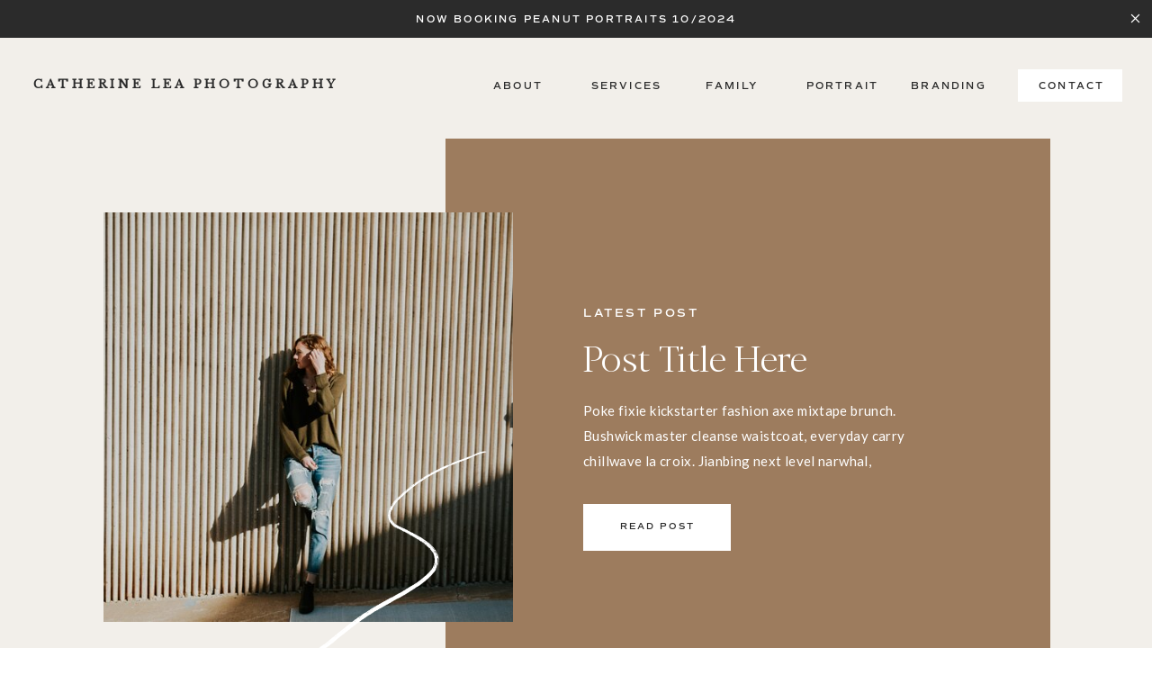

--- FILE ---
content_type: text/html; charset=UTF-8
request_url: https://catherineleaphotography.com/blog
body_size: 26714
content:
<!DOCTYPE html>
<html class="d" lang="">
  <head>
    <meta charset="UTF-8" />
    <meta name="viewport" content="width=device-width, initial-scale=1" />
    <title>Blog</title>
      <link rel="icon" type="image/png" href="//static.showit.co/200/ABpIhLTdRJ6oR11SDWhkYw/140948/favicon.png" />
      <link rel="preconnect" href="https://static.showit.co" />
    
    <link rel="preconnect" href="https://fonts.googleapis.com">
<link rel="preconnect" href="https://fonts.gstatic.com" crossorigin>
<link href="https://fonts.googleapis.com/css?family=Libre+Baskerville:regular|Lato:regular" rel="stylesheet" type="text/css"/>
<style>
@font-face{font-family:Blacker Pro Display Light;src:url('//static.showit.co/file/cwo7n0W6QA-VPsFSWx8bwg/shared/blackerprodis-lt.woff');}
@font-face{font-family:The Impressionist;src:url('//static.showit.co/file/vjX6gabQTQ6R1Bqex1xLBw/shared/theimpressionist.woff');}
@font-face{font-family:Comm Sans SemiBold;src:url('//static.showit.co/file/mUXiWcFGQQSBmedpcwNiAw/shared/commuterssans-semibold.woff');}
@font-face{font-family:Commuters Semi;src:url('//static.showit.co/file/mUXiWcFGQQSBmedpcwNiAw/shared/commuterssans-semibold.woff');}
@font-face{font-family:Commuters Regular;src:url('//static.showit.co/file/rPeZ7ewcSIGvGMEl2ug6EQ/shared/commuterssans-regular.woff');}
 </style>
    <script id="init_data" type="application/json">
      {"mobile":{"w":320},"desktop":{"w":1200,"defaultTrIn":{"type":"fade"},"defaultTrOut":{"type":"fade"},"bgFillType":"color","bgColor":"#ffffff"},"sid":"df5-a9hbr_aybskkqsti8w","break":768,"assetURL":"//static.showit.co","contactFormId":"140948/266933","cfAction":"aHR0cHM6Ly9jbGllbnRzZXJ2aWNlLnNob3dpdC5jb20vY29udGFjdGZvcm0=","sgAction":"aHR0cHM6Ly9jbGllbnRzZXJ2aWNlLnNob3dpdC5jby9zb2NpYWxncmlk","blockData":[{"slug":"mobile-menu","visible":"m","states":[],"d":{"h":1,"w":1200,"locking":{"offset":0},"bgFillType":"color","bgColor":"colors-7","bgMediaType":"none"},"m":{"h":546,"w":320,"locking":{"side":"t","offset":0},"nature":"wH","stateTrIn":{"type":"fade","duration":0.2},"stateTrOut":{"type":"fade","duration":0.2},"bgFillType":"color","bgColor":"colors-5","bgMediaType":"none"}},{"slug":"screamer-banner","visible":"a","states":[],"d":{"h":42,"w":1200,"bgFillType":"color","bgColor":"colors-0","bgMediaType":"none"},"m":{"h":45,"w":320,"bgFillType":"color","bgColor":"colors-0","bgMediaType":"none"}},{"slug":"main-menu","visible":"d","states":[],"d":{"h":106,"w":1200,"locking":{"side":"sb"},"bgFillType":"color","bgColor":"colors-5","bgMediaType":"none"},"m":{"h":40,"w":320,"bgFillType":"color","bgColor":"colors-7","bgMediaType":"none"}},{"slug":"mobile-menu-closed","visible":"m","states":[],"d":{"h":222,"w":1200,"locking":{},"bgFillType":"color","bgColor":"colors-7","bgMediaType":"none"},"m":{"h":50,"w":320,"locking":{"side":"st"},"bgFillType":"color","bgColor":"colors-5","bgMediaType":"none"}},{"slug":"latest-posts","visible":"a","states":[],"d":{"h":638,"w":1200,"nature":"dH","stateTrIn":{"type":"fade","duration":1,"direction":"none"},"stateTrOut":{"type":"fade","direction":"none"},"bgFillType":"color","bgColor":"colors-5","bgMediaType":"none"},"m":{"h":717,"w":320,"nature":"dH","stateTrIn":{"type":"fade","duration":1,"direction":"none"},"stateTrOut":{"type":"fade","direction":"none"},"bgFillType":"color","bgColor":"colors-5","bgMediaType":"none"},"wpPostLookup":true},{"slug":"must-reads","visible":"a","states":[{"d":{"bgFillType":"color","bgColor":"#000000:0","bgMediaType":"none"},"m":{"bgFillType":"color","bgColor":"#000000:0","bgMediaType":"none"},"slug":"view-1"},{"d":{"bgFillType":"color","bgColor":"#000000:0","bgMediaType":"none"},"m":{"bgFillType":"color","bgColor":"#000000:0","bgMediaType":"none"},"slug":"view-2"},{"d":{"bgFillType":"color","bgColor":"#000000:0","bgMediaType":"none"},"m":{"bgFillType":"color","bgColor":"#000000:0","bgMediaType":"none"},"slug":"view-3"},{"d":{"bgFillType":"color","bgColor":"#000000:0","bgMediaType":"none"},"m":{"bgFillType":"color","bgColor":"#000000:0","bgMediaType":"none"},"slug":"view-4"}],"d":{"h":642,"w":1200,"stateTrIn":{"type":"fade","duration":1,"direction":"none"},"stateTrOut":{"type":"fade","direction":"none"},"bgFillType":"color","bgColor":"colors-5","bgMediaType":"none"},"m":{"h":2302,"w":320,"stateTrIn":{"type":"fade","duration":1,"direction":"none"},"stateTrOut":{"type":"fade","direction":"none"},"bgFillType":"color","bgColor":"colors-5","bgMediaType":"none"},"wpPostLookup":true,"stateTrans":[{"d":{"in":{"cl":"fadeIn","d":1,"dl":"0","od":"fadeIn"},"out":{"cl":"fadeOut","d":"0.5","dl":"0","od":"fadeOut"}},"m":{"in":{"cl":"fadeIn","d":1,"dl":"0","od":"fadeIn"},"out":{"cl":"fadeOut","d":"0.5","dl":"0","od":"fadeOut"}}},{"d":{"in":{"cl":"fadeIn","d":1,"dl":"0","od":"fadeIn"},"out":{"cl":"fadeOut","d":"0.5","dl":"0","od":"fadeOut"}},"m":{"in":{"cl":"fadeIn","d":1,"dl":"0","od":"fadeIn"},"out":{"cl":"fadeOut","d":"0.5","dl":"0","od":"fadeOut"}}},{"d":{"in":{"cl":"fadeIn","d":1,"dl":"0","od":"fadeIn"},"out":{"cl":"fadeOut","d":"0.5","dl":"0","od":"fadeOut"}},"m":{"in":{"cl":"fadeIn","d":1,"dl":"0","od":"fadeIn"},"out":{"cl":"fadeOut","d":"0.5","dl":"0","od":"fadeOut"}}},{"d":{"in":{"cl":"fadeIn","d":1,"dl":"0","od":"fadeIn"},"out":{"cl":"fadeOut","d":"0.5","dl":"0","od":"fadeOut"}},"m":{"in":{"cl":"fadeIn","d":1,"dl":"0","od":"fadeIn"},"out":{"cl":"fadeOut","d":"0.5","dl":"0","od":"fadeOut"}}}]},{"slug":"welcome","visible":"a","states":[],"d":{"h":411,"w":1200,"stateTrIn":{"type":"fade","duration":1,"direction":"none"},"stateTrOut":{"type":"fade","direction":"none"},"bgFillType":"color","bgColor":"colors-5","bgMediaType":"none"},"m":{"h":425,"w":320,"stateTrIn":{"type":"fade","duration":1,"direction":"none"},"stateTrOut":{"type":"fade","direction":"none"},"bgFillType":"color","bgColor":"colors-5","bgMediaType":"none"}},{"slug":"post-1-invisible-placeholder","visible":"a","states":[],"d":{"h":1,"w":1200,"bgFillType":"color","bgColor":"colors-5","bgMediaType":"none"},"m":{"h":1,"w":320,"bgFillType":"color","bgColor":"colors-5","bgMediaType":"none"}},{"slug":"blog-3-up-post-grid","visible":"a","states":[{"d":{"bgFillType":"color","bgColor":"#000000:0","bgMediaType":"none"},"m":{"bgFillType":"color","bgColor":"#000000:0","bgMediaType":"none"},"slug":"view-1"},{"d":{"bgFillType":"color","bgColor":"#000000:0","bgMediaType":"none"},"m":{"bgFillType":"color","bgColor":"#000000:0","bgMediaType":"none"},"slug":"view-2"},{"d":{"bgFillType":"color","bgColor":"#000000:0","bgMediaType":"none"},"m":{"bgFillType":"color","bgColor":"#000000:0","bgMediaType":"none"},"slug":"view-3"}],"d":{"h":545,"w":1200,"nature":"dH","bgFillType":"color","bgColor":"colors-5","bgMediaType":"none"},"m":{"h":1361,"w":320,"nature":"dH","bgFillType":"color","bgColor":"colors-5","bgMediaType":"none"},"stateTrans":[{},{},{}]},{"slug":"pagination","visible":"a","states":[],"d":{"h":91,"w":1200,"nature":"dH","bgFillType":"color","bgColor":"colors-5","bgMediaType":"none"},"m":{"h":71,"w":320,"nature":"dH","bgFillType":"color","bgColor":"colors-5","bgMediaType":"none"}},{"slug":"top-categories","visible":"a","states":[],"d":{"h":471,"w":1200,"bgFillType":"color","bgColor":"colors-5","bgMediaType":"none"},"m":{"h":1324,"w":320,"bgFillType":"color","bgColor":"colors-5","bgMediaType":"none"}},{"slug":"featured-posts","visible":"a","states":[{"d":{"bgFillType":"color","bgColor":"#000000:0","bgMediaType":"none"},"m":{"bgFillType":"color","bgColor":"#000000:0","bgMediaType":"none"},"slug":"view-1"}],"d":{"h":894,"w":1200,"nature":"dH","bgFillType":"color","bgColor":"colors-5","bgMediaType":"none"},"m":{"h":824,"w":320,"bgFillType":"color","bgColor":"colors-5","bgMediaType":"none"},"wpPostLookup":true,"stateTrans":[{}]},{"slug":"blog-about","visible":"a","states":[],"d":{"h":862,"w":1200,"bgFillType":"color","bgColor":"colors-5","bgMediaType":"none"},"m":{"h":925,"w":320,"bgFillType":"color","bgColor":"colors-3","bgMediaType":"none"}},{"slug":"padding","visible":"d","states":[],"d":{"h":111,"w":1200,"bgFillType":"color","bgColor":"colors-5","bgMediaType":"none"},"m":{"h":200,"w":320,"bgFillType":"color","bgColor":"colors-7","bgMediaType":"none"}},{"slug":"blog-start-here","visible":"a","states":[],"d":{"h":1235,"w":1200,"bgFillType":"color","bgColor":"colors-2","bgMediaType":"none"},"m":{"h":1417,"w":320,"bgFillType":"color","bgColor":"colors-2","bgMediaType":"none"}},{"slug":"blog-top-resources","visible":"a","states":[],"d":{"h":1092,"w":1200,"bgFillType":"color","bgColor":"colors-5","bgMediaType":"none"},"m":{"h":1214,"w":320,"bgFillType":"color","bgColor":"colors-5","bgMediaType":"none"}},{"slug":"photo-divider","visible":"a","states":[],"d":{"h":559,"w":1200,"bgFillType":"color","bgColor":"#3b3b3b","bgMediaType":"image","bgImage":{"key":"2tGZPTC6TaGwxqnaqIuvyA/shared/brooke-cagle-kvksl7b6eto-unsplash.jpg","aspect_ratio":1.49985,"title":"brooke-cagle-kvKSL7B6eTo-unsplash","type":"asset"},"bgOpacity":80,"bgPos":"cm","bgScale":"cover","bgScroll":"x"},"m":{"h":397,"w":320,"bgFillType":"color","bgColor":"#3b3b3b","bgMediaType":"image","bgImage":{"key":"ahUm2ifQQHWfcAQ3mIIl3A/shared/screen_shot_2018-10-08_at_6_08_38_am.png","aspect_ratio":1.00267,"title":"Screen Shot 2018-10-08 at 6.08.38 AM","type":"asset"},"bgOpacity":88,"bgPos":"cm","bgScale":"cover","bgScroll":"p"}},{"slug":"blog-freebie","visible":"a","states":[],"d":{"h":590,"w":1200,"bgFillType":"color","bgColor":"colors-3","bgMediaType":"none"},"m":{"h":656,"w":320,"bgFillType":"color","bgColor":"colors-3","bgMediaType":"none"}},{"slug":"footer","visible":"a","states":[],"d":{"h":500,"w":1200,"bgFillType":"color","bgColor":"colors-5","bgMediaType":"none"},"m":{"h":517,"w":320,"bgFillType":"color","bgColor":"colors-5","bgMediaType":"none"}}],"elementData":[{"type":"simple","visible":"m","id":"mobile-menu_0","blockId":"mobile-menu","m":{"x":0,"y":3,"w":320,"h":45,"a":0,"lockV":"t"},"d":{"x":360,"y":26,"w":480,"h":34,"a":0}},{"type":"graphic","visible":"m","id":"mobile-menu_1","blockId":"mobile-menu","m":{"x":0,"y":48,"w":320,"h":183,"a":0,"gs":{"s":90},"lockV":"ts"},"d":{"x":571,"y":13,"w":59,"h":59,"a":0},"c":{"key":"Alt1PpuCFqlrGFvYwdCqMQ/140948/fall_family_photos-8_2.jpg","aspect_ratio":1.34166}},{"type":"icon","visible":"m","id":"mobile-menu_2","blockId":"mobile-menu","m":{"x":282,"y":13,"w":27,"h":24,"a":0,"lockV":"t"},"d":{"x":550,"y":-28,"w":100,"h":100,"a":0},"pc":[{"type":"hide","block":"mobile-menu"}]},{"type":"simple","visible":"m","id":"mobile-menu_3","blockId":"mobile-menu","m":{"x":0,"y":-2,"w":320,"h":5,"a":0,"lockV":"t"},"d":{"x":360,"y":67,"w":480,"h":88.80000000000001,"a":0}},{"type":"text","visible":"m","id":"mobile-menu_4","blockId":"mobile-menu","m":{"x":17,"y":23,"w":223,"h":12,"a":0,"lockV":"t"},"d":{"x":494,"y":38,"w":213,"h":32,"a":0}},{"type":"text","visible":"m","id":"mobile-menu_5","blockId":"mobile-menu","m":{"x":35,"y":246,"w":236,"h":53,"a":0,"trIn":{"cl":"fadeIn","d":"0.5","dl":"0"}},"d":{"x":121,"y":162,"w":955,"h":343,"a":0,"trIn":{"cl":"fadeIn","d":"0.5","dl":"0"}}},{"type":"text","visible":"m","id":"mobile-menu_6","blockId":"mobile-menu","m":{"x":36,"y":313,"w":91,"h":17,"a":0,"lockV":"b"},"d":{"x":655,"y":34,"w":52,"h":26,"a":0,"lockH":"r"},"pc":[{"type":"hide","block":"mobile-menu"}]},{"type":"text","visible":"m","id":"mobile-menu_7","blockId":"mobile-menu","m":{"x":162,"y":313,"w":158,"h":36,"a":0,"lockV":"b"},"d":{"x":1018.6,"y":34,"w":77,"h":26,"a":0,"lockH":"r"},"pc":[{"type":"hide","block":"mobile-menu"}]},{"type":"text","visible":"m","id":"mobile-menu_8","blockId":"mobile-menu","m":{"x":36,"y":349,"w":75,"h":22,"a":0,"lockV":"b"},"d":{"x":735.4,"y":34,"w":57,"h":26,"a":0,"lockH":"r"},"pc":[{"type":"hide","block":"mobile-menu"}]},{"type":"text","visible":"m","id":"mobile-menu_9","blockId":"mobile-menu","m":{"x":36,"y":385,"w":84,"h":22,"a":0,"lockV":"b"},"d":{"x":920.2,"y":34,"w":70,"h":26,"a":0,"lockH":"r"},"pc":[{"type":"hide","block":"mobile-menu"}]},{"type":"text","visible":"m","id":"mobile-menu_10","blockId":"mobile-menu","m":{"x":162,"y":385,"w":111,"h":22,"a":0,"lockV":"b"},"d":{"x":1018.6,"y":34,"w":77,"h":26,"a":0,"lockH":"r"},"pc":[{"type":"hide","block":"mobile-menu"}]},{"type":"text","visible":"a","id":"screamer-banner_0","blockId":"screamer-banner","m":{"x":41,"y":9,"w":238,"h":30,"a":0},"d":{"x":414,"y":13,"w":373,"h":23,"a":0}},{"type":"icon","visible":"a","id":"screamer-banner_1","blockId":"screamer-banner","m":{"x":282,"y":12,"w":24,"h":21,"a":0},"d":{"x":1172,"y":12,"w":19,"h":17,"a":0,"lockH":"r"},"pc":[{"type":"hide","block":"screamer-banner"}]},{"type":"simple","visible":"d","id":"main-menu_0","blockId":"main-menu","m":{"x":48,"y":6,"w":224,"h":28,"a":0},"d":{"x":1051,"y":35,"w":116,"h":36,"a":0,"lockH":"r"}},{"type":"text","visible":"d","id":"main-menu_1","blockId":"main-menu","m":{"x":19,"y":18,"w":146,"h":37,"a":0},"d":{"x":1074,"y":45,"w":71,"h":23,"a":0,"lockH":"r"}},{"type":"text","visible":"d","id":"main-menu_2","blockId":"main-menu","m":{"x":19,"y":18,"w":146,"h":37,"a":0},"d":{"x":793,"y":45,"w":126,"h":23,"a":0,"lockH":"r"}},{"type":"text","visible":"d","id":"main-menu_3","blockId":"main-menu","m":{"x":19,"y":18,"w":146,"h":37,"a":0},"d":{"x":692,"y":45,"w":83,"h":23,"a":0,"lockH":"r"}},{"type":"text","visible":"d","id":"main-menu_4","blockId":"main-menu","m":{"x":19,"y":18,"w":146,"h":37,"a":0},"d":{"x":438,"y":45,"w":115,"h":23,"a":0,"lockH":"r"}},{"type":"text","visible":"a","id":"main-menu_5","blockId":"main-menu","m":{"x":111,"y":4,"w":99,"h":33,"a":0},"d":{"x":37,"y":45,"w":345,"h":23,"a":0,"lockH":"l"}},{"type":"text","visible":"d","id":"main-menu_6","blockId":"main-menu","m":{"x":19,"y":18,"w":146,"h":37,"a":0},"d":{"x":911,"y":45,"w":126,"h":23,"a":0,"lockH":"r"}},{"type":"text","visible":"d","id":"main-menu_8","blockId":"main-menu","m":{"x":19,"y":18,"w":146,"h":37,"a":0},"d":{"x":553,"y":45,"w":126,"h":23,"a":0,"lockH":"r"}},{"type":"icon","visible":"m","id":"mobile-menu-closed_0","blockId":"mobile-menu-closed","m":{"x":280,"y":8,"w":24,"h":37,"a":0},"d":{"x":550,"y":-28,"w":100,"h":100,"a":0},"pc":[{"type":"show","block":"mobile-menu"}]},{"type":"text","visible":"a","id":"mobile-menu-closed_1","blockId":"mobile-menu-closed","m":{"x":17,"y":20,"w":266,"h":22,"a":0},"d":{"x":494,"y":38,"w":213,"h":32,"a":0}},{"type":"simple","visible":"a","id":"latest-posts_0","blockId":"latest-posts","m":{"x":0,"y":236,"w":320,"h":476,"a":0,"lockV":"bs"},"d":{"x":455,"y":6,"w":672,"h":629,"a":0,"lockV":"bs"}},{"type":"graphic","visible":"a","id":"latest-posts_1","blockId":"latest-posts","m":{"x":29,"y":4,"w":262,"h":257,"a":0,"gs":{"p":100,"y":100,"x":100}},"d":{"x":75,"y":88,"w":455,"h":455,"a":0,"gs":{"t":"cover","p":100,"y":100,"x":100},"lockV":"bs"},"c":{"key":"a2lAFSWfSMKj87s0CquMXA/shared/brooke-cagle-qv9ekt_dkay-unsplash.jpg","aspect_ratio":1.5}},{"type":"simple","visible":"a","id":"latest-posts_2","blockId":"latest-posts","m":{"x":30,"y":589,"w":168,"h":50,"a":0,"lockV":"b"},"d":{"x":608,"y":412,"w":164,"h":52,"a":0,"lockV":"b"}},{"type":"graphic","visible":"a","id":"latest-posts_3","blockId":"latest-posts","m":{"x":192,"y":172,"w":63,"h":181,"a":14},"d":{"x":354,"y":319,"w":97,"h":298,"a":23,"lockV":"b"},"c":{"key":"o5YNQv_RS6agRc2SxoZo1w/shared/doodle-5.png","aspect_ratio":0.34664}},{"type":"text","visible":"a","id":"latest-posts_4","blockId":"latest-posts","m":{"x":27,"y":329,"w":189,"h":17,"a":0},"d":{"x":608,"y":190,"w":199,"h":18,"a":0}},{"type":"text","visible":"a","id":"latest-posts_5","blockId":"latest-posts","m":{"x":27,"y":363,"w":250,"h":46,"a":0},"d":{"x":608,"y":228,"w":396,"h":58,"a":0}},{"type":"text","visible":"a","id":"latest-posts_6","blockId":"latest-posts","m":{"x":28,"y":424,"w":274,"h":138,"a":0,"lockV":"b"},"d":{"x":608,"y":294,"w":401,"h":86,"a":0,"lockV":"b"}},{"type":"text","visible":"a","id":"latest-posts_7","blockId":"latest-posts","m":{"x":44,"y":606,"w":140,"h":20,"a":0,"lockV":"b"},"d":{"x":619,"y":429,"w":143,"h":15,"a":0,"lockV":"b"}},{"type":"graphic","visible":"a","id":"must-reads_view-1_0","blockId":"must-reads","m":{"x":30,"y":83,"w":261,"h":321,"a":0},"d":{"x":38,"y":129,"w":250,"h":271,"a":0,"gs":{"s":50}},"c":{"key":"ys1j4hQgSsGjBGwHxZb6XQ/shared/caroline-hernandez-nc9xgivsizw-unsplash.jpg","aspect_ratio":0.65782}},{"type":"simple","visible":"a","id":"must-reads_view-1_1","blockId":"must-reads","m":{"x":30,"y":404,"w":261,"h":181,"a":0,"trIn":{"cl":"fadeIn","d":"0.5","dl":"0"}},"d":{"x":38,"y":400,"w":250,"h":145,"a":0,"trIn":{"cl":"fadeIn","d":"0.5","dl":"0"}}},{"type":"text","visible":"a","id":"must-reads_view-1_2","blockId":"must-reads","m":{"x":91,"y":34,"w":138,"h":18,"a":0},"d":{"x":501,"y":56,"w":199,"h":19,"a":0}},{"type":"text","visible":"a","id":"must-reads_view-1_3","blockId":"must-reads","m":{"x":63,"y":437,"w":146,"h":20,"a":0,"trIn":{"cl":"fadeIn","d":"0.5","dl":"0"}},"d":{"x":61,"y":421,"w":188,"h":13,"a":0,"trIn":{"cl":"fadeIn","d":"0.5","dl":"0"}}},{"type":"text","visible":"a","id":"must-reads_view-1_4","blockId":"must-reads","m":{"x":63,"y":467,"w":204,"h":89,"a":0,"trIn":{"cl":"fadeIn","d":"0.5","dl":"0"}},"d":{"x":61,"y":446,"w":201,"h":79,"a":0,"trIn":{"cl":"fadeIn","d":"0.5","dl":"0"}}},{"type":"simple","visible":"a","id":"must-reads_view-2_0","blockId":"must-reads","m":{"x":30,"y":965,"w":261,"h":181,"a":0},"d":{"x":330,"y":400,"w":250,"h":145,"a":0}},{"type":"graphic","visible":"a","id":"must-reads_view-2_1","blockId":"must-reads","m":{"x":30,"y":644,"w":261,"h":321,"a":0},"d":{"x":330,"y":129,"w":250,"h":271,"a":0,"gs":{"s":50}},"c":{"key":"GY9wE2LmTByCnYSTofrHhw/shared/brooke-cagle-rpgff8vj5vu-unsplash.jpg","aspect_ratio":0.66667}},{"type":"text","visible":"a","id":"must-reads_view-2_2","blockId":"must-reads","m":{"x":62,"y":997,"w":146,"h":26,"a":0,"trIn":{"cl":"fadeIn","d":"0.5","dl":"0"}},"d":{"x":357,"y":421,"w":189,"h":18,"a":0,"trIn":{"cl":"fadeIn","d":"0.5","dl":"0"}}},{"type":"text","visible":"a","id":"must-reads_view-2_3","blockId":"must-reads","m":{"x":62,"y":1027,"w":204,"h":89,"a":0,"trIn":{"cl":"fadeIn","d":"0.5","dl":"0"}},"d":{"x":357,"y":446,"w":179,"h":80,"a":0,"trIn":{"cl":"fadeIn","d":"0.5","dl":"0"}}},{"type":"simple","visible":"a","id":"must-reads_view-3_0","blockId":"must-reads","m":{"x":30,"y":1522,"w":261,"h":181,"a":0},"d":{"x":621,"y":400,"w":250,"h":145,"a":0}},{"type":"graphic","visible":"a","id":"must-reads_view-3_1","blockId":"must-reads","m":{"x":30,"y":1202,"w":261,"h":321,"a":0},"d":{"x":621,"y":129,"w":250,"h":271,"a":0,"gs":{"s":50}},"c":{"key":"rJxQU4gVQPagsv_mTeD77A/shared/brooke-cagle--qibahqrnmm-unsplash.jpg","aspect_ratio":0.66667}},{"type":"text","visible":"a","id":"must-reads_view-3_2","blockId":"must-reads","m":{"x":66,"y":1555,"w":146,"h":27,"a":0,"trIn":{"cl":"fadeIn","d":"0.5","dl":"0"}},"d":{"x":645,"y":421,"w":189,"h":18,"a":0,"trIn":{"cl":"fadeIn","d":"0.5","dl":"0"}}},{"type":"text","visible":"a","id":"must-reads_view-3_3","blockId":"must-reads","m":{"x":66,"y":1587,"w":204,"h":89,"a":0,"trIn":{"cl":"fadeIn","d":"0.5","dl":"0"}},"d":{"x":645,"y":446,"w":186,"h":81,"a":0,"trIn":{"cl":"fadeIn","d":"0.5","dl":"0"}}},{"type":"simple","visible":"a","id":"must-reads_view-4_0","blockId":"must-reads","m":{"x":30,"y":2070,"w":261,"h":181,"a":0},"d":{"x":913,"y":400,"w":250,"h":145,"a":0}},{"type":"graphic","visible":"a","id":"must-reads_view-4_1","blockId":"must-reads","m":{"x":30,"y":1750,"w":261,"h":321,"a":0,"gs":{"s":50}},"d":{"x":913,"y":129,"w":250,"h":271,"a":0,"gs":{"s":100}},"c":{"key":"pAuJAs2dQUyp8yzUGDPEuw/shared/aranprime-kbytcpi1i5i-unsplash.jpg","aspect_ratio":0.667}},{"type":"text","visible":"a","id":"must-reads_view-4_2","blockId":"must-reads","m":{"x":66,"y":2103,"w":146,"h":25,"a":0,"trIn":{"cl":"fadeIn","d":"0.5","dl":"0"}},"d":{"x":937,"y":421,"w":189,"h":18,"a":0,"trIn":{"cl":"fadeIn","d":"0.5","dl":"0"}}},{"type":"text","visible":"a","id":"must-reads_view-4_3","blockId":"must-reads","m":{"x":66,"y":2135,"w":204,"h":89,"a":0,"trIn":{"cl":"fadeIn","d":"0.5","dl":"0"}},"d":{"x":937,"y":446,"w":184,"h":81,"a":0,"trIn":{"cl":"fadeIn","d":"0.5","dl":"0"}}},{"type":"graphic","visible":"a","id":"welcome_0","blockId":"welcome","m":{"x":38,"y":7,"w":209,"h":295,"a":33},"d":{"x":498,"y":-105,"w":236,"h":535,"a":54},"c":{"key":"5YkDV_jhTj-P_KxR8Hsl7w/shared/whitedoodle.png","aspect_ratio":0.44141}},{"type":"text","visible":"a","id":"welcome_1","blockId":"welcome","m":{"x":35,"y":61,"w":250,"h":79,"a":0},"d":{"x":371,"y":21,"w":459,"h":115,"a":0}},{"type":"text","visible":"a","id":"welcome_2","blockId":"welcome","m":{"x":33,"y":157,"w":254,"h":189,"a":0,"trIn":{"cl":"fadeIn","d":"0.5","dl":"0"}},"d":{"x":311,"y":158,"w":609,"h":91,"a":0,"trIn":{"cl":"fadeIn","d":"0.5","dl":"0"}}},{"type":"text","visible":"a","id":"welcome_3","blockId":"welcome","m":{"x":16,"y":368,"w":283,"h":21,"a":0},"d":{"x":458,"y":276,"w":316,"h":23,"a":0}},{"type":"graphic","visible":"a","id":"blog-3-up-post-grid_view-1_0","blockId":"blog-3-up-post-grid","m":{"x":30,"y":34,"w":260,"h":259,"a":0,"gs":{"p":105}},"d":{"x":45,"y":0,"w":336,"h":331,"a":0,"gs":{"t":"cover","p":100,"y":100,"x":100}},"c":{"key":"SjrWZbprR3Sy8HCrOQG3Fw/shared/brooke-cagle-sobgihtb0ju-unsplash.jpg","aspect_ratio":0.66673}},{"type":"text","visible":"a","id":"blog-3-up-post-grid_view-1_1","blockId":"blog-3-up-post-grid","m":{"x":30,"y":319,"w":233,"h":18,"a":0,"trIn":{"cl":"fadeIn","d":"0.5","dl":"0"}},"d":{"x":45,"y":363,"w":324,"h":17,"a":0,"trIn":{"cl":"fadeIn","d":"0.5","dl":"0"}}},{"type":"text","visible":"a","id":"blog-3-up-post-grid_view-1_2","blockId":"blog-3-up-post-grid","m":{"x":30,"y":343,"w":260,"h":94,"a":0},"d":{"x":45,"y":387,"w":315,"h":64,"a":0}},{"type":"graphic","visible":"a","id":"blog-3-up-post-grid_view-2_0","blockId":"blog-3-up-post-grid","m":{"x":30,"y":478,"w":260,"h":259,"a":0,"gs":{"p":105}},"d":{"x":430,"y":0,"w":336,"h":331,"a":0,"gs":{"t":"cover","p":100,"y":100,"x":100}},"c":{"key":"8ScGoUatS1CreNeLHyQsOw/shared/crema_social-squares_styled-stock_01306.jpg","aspect_ratio":0.75}},{"type":"text","visible":"a","id":"blog-3-up-post-grid_view-2_1","blockId":"blog-3-up-post-grid","m":{"x":30,"y":763,"w":233,"h":18,"a":0,"trIn":{"cl":"fadeIn","d":"0.5","dl":"0"}},"d":{"x":430,"y":363,"w":324,"h":17,"a":0,"trIn":{"cl":"fadeIn","d":"0.5","dl":"0"}}},{"type":"text","visible":"a","id":"blog-3-up-post-grid_view-2_2","blockId":"blog-3-up-post-grid","m":{"x":30,"y":787,"w":260,"h":92,"a":0},"d":{"x":430,"y":387,"w":315,"h":68,"a":0}},{"type":"graphic","visible":"a","id":"blog-3-up-post-grid_view-3_0","blockId":"blog-3-up-post-grid","m":{"x":30,"y":908,"w":260,"h":259,"a":0,"gs":{"p":105}},"d":{"x":815,"y":0,"w":336,"h":331,"a":0,"gs":{"t":"cover","p":100,"y":100,"x":100}},"c":{"key":"-XL8iwwXTwi-PuSagL9YuQ/shared/jess-harper-sunday-tzblq6mdfxc-unsplash.jpg","aspect_ratio":1.5}},{"type":"text","visible":"a","id":"blog-3-up-post-grid_view-3_1","blockId":"blog-3-up-post-grid","m":{"x":30,"y":1193,"w":233,"h":18,"a":0,"trIn":{"cl":"fadeIn","d":"0.5","dl":"0"}},"d":{"x":815,"y":363,"w":324,"h":17,"a":0,"trIn":{"cl":"fadeIn","d":"0.5","dl":"0"}}},{"type":"text","visible":"a","id":"blog-3-up-post-grid_view-3_2","blockId":"blog-3-up-post-grid","m":{"x":30,"y":1217,"w":260,"h":91,"a":0},"d":{"x":815,"y":387,"w":315,"h":75,"a":0}},{"type":"text","visible":"a","id":"pagination_0","blockId":"pagination","m":{"x":180,"y":28,"w":119,"h":22,"a":0},"d":{"x":941,"y":17,"w":198,"h":22,"a":0}},{"type":"text","visible":"a","id":"pagination_1","blockId":"pagination","m":{"x":21,"y":28,"w":137,"h":22,"a":0},"d":{"x":52,"y":17,"w":198,"h":22,"a":0}},{"type":"graphic","visible":"a","id":"top-categories_0","blockId":"top-categories","m":{"x":48,"y":108,"w":225,"h":165,"a":0,"gs":{"p":100,"y":100,"x":100}},"d":{"x":47,"y":127,"w":251,"h":194,"a":0,"gs":{"t":"cover","p":100,"y":100,"x":100}},"c":{"key":"xOJ2IHS8SU2EKf9PsEoPBQ/shared/sai-de-silva-ylms82lf6fy-unsplash.jpg","aspect_ratio":1.5}},{"type":"graphic","visible":"a","id":"top-categories_1","blockId":"top-categories","m":{"x":48,"y":403,"w":225,"h":165,"a":0,"gs":{"p":100,"y":100,"x":100}},"d":{"x":332,"y":127,"w":251,"h":194,"a":0,"gs":{"t":"cover","p":100,"y":100,"x":100,"s":20}},"c":{"key":"a2lAFSWfSMKj87s0CquMXA/shared/brooke-cagle-qv9ekt_dkay-unsplash.jpg","aspect_ratio":1.5}},{"type":"graphic","visible":"a","id":"top-categories_2","blockId":"top-categories","m":{"x":48,"y":698,"w":225,"h":165,"a":0,"gs":{"p":100,"y":100,"x":100}},"d":{"x":618,"y":127,"w":251,"h":194,"a":0,"gs":{"t":"cover","p":100,"y":100,"x":100}},"c":{"key":"j0KPzmmXQjCRLaY49kgIqA/shared/brooke-cagle-qpirskdjduw-unsplash.jpg","aspect_ratio":1.5}},{"type":"graphic","visible":"a","id":"top-categories_3","blockId":"top-categories","m":{"x":48,"y":993,"w":225,"h":165,"a":0,"gs":{"t":"cover","p":100,"y":100,"x":100,"s":90}},"d":{"x":903,"y":127,"w":251,"h":194,"a":0,"gs":{"t":"cover","p":100,"y":100,"x":100,"s":80}},"c":{"key":"g3y7ytUeQ_-oVcZTgYLF-w/shared/brooke-cagle-xcgh5_-qixc-unsplash.jpg","aspect_ratio":1.5}},{"type":"text","visible":"a","id":"top-categories_4","blockId":"top-categories","m":{"x":68,"y":1186,"w":186,"h":28,"a":0,"trIn":{"cl":"fadeIn","d":"0.5","dl":"0"}},"d":{"x":911,"y":345,"w":236,"h":30,"a":0,"trIn":{"cl":"fadeIn","d":"0.5","dl":"0"}}},{"type":"text","visible":"a","id":"top-categories_5","blockId":"top-categories","m":{"x":73,"y":1221,"w":176,"h":47,"a":0},"d":{"x":928,"y":380,"w":202,"h":57,"a":0,"trIn":{"cl":"fadeIn","d":"0.5","dl":"0"}}},{"type":"text","visible":"a","id":"top-categories_6","blockId":"top-categories","m":{"x":62,"y":56,"w":197,"h":19,"a":0},"d":{"x":502,"y":58,"w":197,"h":19,"a":0}},{"type":"text","visible":"a","id":"top-categories_7","blockId":"top-categories","m":{"x":68,"y":297,"w":186,"h":30,"a":0,"trIn":{"cl":"fadeIn","d":"0.5","dl":"0"}},"d":{"x":80,"y":344,"w":186,"h":29,"a":0,"trIn":{"cl":"fadeIn","d":"0.5","dl":"0"}}},{"type":"text","visible":"a","id":"top-categories_8","blockId":"top-categories","m":{"x":52,"y":334,"w":217,"h":50,"a":0},"d":{"x":73,"y":380,"w":199,"h":49,"a":0,"trIn":{"cl":"fadeIn","d":"0.5","dl":"0"}}},{"type":"text","visible":"a","id":"top-categories_9","blockId":"top-categories","m":{"x":68,"y":591,"w":186,"h":56,"a":0,"trIn":{"cl":"fadeIn","d":"0.5","dl":"0"}},"d":{"x":365,"y":344,"w":186,"h":31,"a":0,"trIn":{"cl":"fadeIn","d":"0.5","dl":"0"}}},{"type":"text","visible":"a","id":"top-categories_10","blockId":"top-categories","m":{"x":64,"y":625,"w":193,"h":46,"a":0},"d":{"x":358,"y":380,"w":199,"h":50,"a":0,"trIn":{"cl":"fadeIn","d":"0.5","dl":"0"}}},{"type":"text","visible":"a","id":"top-categories_11","blockId":"top-categories","m":{"x":53,"y":884,"w":216,"h":27,"a":0,"trIn":{"cl":"fadeIn","d":"0.5","dl":"0"}},"d":{"x":617,"y":344,"w":253,"h":27,"a":0,"trIn":{"cl":"fadeIn","d":"0.5","dl":"0"}}},{"type":"text","visible":"a","id":"top-categories_12","blockId":"top-categories","m":{"x":69,"y":917,"w":183,"h":46,"a":0},"d":{"x":645,"y":380,"w":198,"h":57,"a":0,"trIn":{"cl":"fadeIn","d":"0.5","dl":"0"}}},{"type":"graphic","visible":"a","id":"featured-posts_view-1_0","blockId":"featured-posts","m":{"x":-1,"y":60,"w":251,"h":251,"a":0,"gs":{"s":70}},"d":{"x":122,"y":97,"w":533,"h":645,"a":0,"trIn":{"cl":"fadeIn","d":"0.5","dl":"0"}},"c":{"key":"ys1j4hQgSsGjBGwHxZb6XQ/shared/caroline-hernandez-nc9xgivsizw-unsplash.jpg","aspect_ratio":0.65782}},{"type":"simple","visible":"a","id":"featured-posts_view-1_1","blockId":"featured-posts","m":{"x":27,"y":228,"w":293,"h":323,"a":0},"d":{"x":574,"y":159,"w":505,"h":526,"a":0}},{"type":"simple","visible":"a","id":"featured-posts_view-1_2","blockId":"featured-posts","m":{"x":90,"y":456,"w":168,"h":50,"a":0},"d":{"x":745,"y":545,"w":164,"h":52,"a":0}},{"type":"icon","visible":"a","id":"featured-posts_view-1_3","blockId":"featured-posts","m":{"x":183,"y":574,"w":22,"h":22,"a":-90},"d":{"x":1116,"y":405,"w":35,"h":29,"a":-90}},{"type":"icon","visible":"a","id":"featured-posts_view-1_4","blockId":"featured-posts","m":{"x":143,"y":574,"w":22,"h":22,"a":90},"d":{"x":49,"y":407,"w":35,"h":29,"a":90}},{"type":"text","visible":"a","id":"featured-posts_view-1_5","blockId":"featured-posts","m":{"x":75,"y":273,"w":197,"h":19,"a":0},"d":{"x":733,"y":256,"w":188,"h":23,"a":0}},{"type":"text","visible":"a","id":"featured-posts_view-1_6","blockId":"featured-posts","m":{"x":53,"y":307,"w":242,"h":128,"a":0},"d":{"x":634,"y":301,"w":385,"h":209,"a":0,"trIn":{"cl":"fadeIn","d":"0.5","dl":"0"}}},{"type":"text","visible":"a","id":"featured-posts_view-1_7","blockId":"featured-posts","m":{"x":104,"y":472,"w":140,"h":20,"a":0},"d":{"x":755,"y":563,"w":143,"h":15,"a":0}},{"type":"text","visible":"a","id":"featured-posts_view-1_8","blockId":"featured-posts","m":{"x":17,"y":665,"w":286,"h":25,"a":0},"d":{"x":441,"y":814,"w":316,"h":23,"a":0}},{"type":"simple","visible":"a","id":"blog-about_0","blockId":"blog-about","m":{"x":31,"y":682,"w":168,"h":50,"a":0},"d":{"x":-16,"y":-1,"w":830,"h":801,"a":0,"lockH":"ls"}},{"type":"graphic","visible":"a","id":"blog-about_1","blockId":"blog-about","m":{"x":96,"y":-70,"w":224,"h":325,"a":0},"d":{"x":700,"y":156,"w":418,"h":500,"a":0,"trIn":{"cl":"fadeIn","d":"0.5","dl":"0"}},"c":{"key":"R11umb2BTnOtyzGGbMVi4g/shared/marcelo-rangel-mn6euptpj5i-unsplash.jpg","aspect_ratio":0.56267}},{"type":"graphic","visible":"a","id":"blog-about_2","blockId":"blog-about","m":{"x":103,"y":118,"w":63,"h":181,"a":35},"d":{"x":675,"y":464,"w":150,"h":433,"a":23},"c":{"key":"o5YNQv_RS6agRc2SxoZo1w/shared/doodle-5.png","aspect_ratio":0.34664}},{"type":"simple","visible":"a","id":"blog-about_3","blockId":"blog-about","m":{"x":30,"y":816,"w":168,"h":50,"a":0},"d":{"x":103,"y":598,"w":164,"h":52,"a":0}},{"type":"text","visible":"a","id":"blog-about_4","blockId":"blog-about","m":{"x":30,"y":314,"w":266,"h":85,"a":0,"trIn":{"cl":"fadeIn","d":"0.5","dl":"0"}},"d":{"x":100,"y":104,"w":313,"h":64,"a":0,"trIn":{"cl":"fadeIn","d":"0.5","dl":"0"}}},{"type":"text","visible":"a","id":"blog-about_5","blockId":"blog-about","m":{"x":59,"y":380,"w":230,"h":108,"a":0},"d":{"x":72,"y":211,"w":552,"h":212,"a":0,"trIn":{"cl":"fadeIn","d":"0.5","dl":"0"}}},{"type":"text","visible":"a","id":"blog-about_6","blockId":"blog-about","m":{"x":30,"y":503,"w":249,"h":285,"a":0,"trIn":{"cl":"fadeIn","d":"0.5","dl":"0"}},"d":{"x":100,"y":451,"w":539,"h":109,"a":0,"trIn":{"cl":"fadeIn","d":"0.5","dl":"0"}}},{"type":"text","visible":"a","id":"blog-about_7","blockId":"blog-about","m":{"x":43,"y":833,"w":140,"h":20,"a":0},"d":{"x":114,"y":616,"w":143,"h":15,"a":0}},{"type":"graphic","visible":"a","id":"blog-start-here_0","blockId":"blog-start-here","m":{"x":0,"y":69,"w":231,"h":335,"a":0,"gs":{"s":80}},"d":{"x":126,"y":125,"w":333,"h":500,"a":0,"gs":{"s":20},"trIn":{"cl":"fadeIn","d":"0.5","dl":"0"}},"c":{"key":"cOfcqg5oQHSRpq7ShjaGqg/shared/brooke-cagle-zg5wkf2ukxg-unsplash.jpg","aspect_ratio":0.66667}},{"type":"graphic","visible":"a","id":"blog-start-here_1","blockId":"blog-start-here","m":{"x":-78,"y":193,"w":224,"h":507,"a":46},"d":{"x":-2,"y":314,"w":236,"h":535,"a":60},"c":{"key":"5YkDV_jhTj-P_KxR8Hsl7w/shared/whitedoodle.png","aspect_ratio":0.44141}},{"type":"graphic","visible":"a","id":"blog-start-here_2","blockId":"blog-start-here","m":{"x":0,"y":814,"w":320,"h":267,"a":0,"gs":{"s":80}},"d":{"x":586,"y":716,"w":615,"h":413,"a":0,"gs":{"s":20},"trIn":{"cl":"fadeIn","d":"0.5","dl":"0"}},"c":{"key":"mVsyCKoyQv2XRpZSDlzReQ/shared/brooke-cagle-9khe_ydw87g-unsplash.jpg","aspect_ratio":1.5}},{"type":"text","visible":"a","id":"blog-start-here_3","blockId":"blog-start-here","m":{"x":107,"y":143,"w":232,"h":54,"a":-10,"trIn":{"cl":"fadeIn","d":"0.5","dl":"0"}},"d":{"x":201,"y":201,"w":615,"h":55,"a":-11}},{"type":"text","visible":"a","id":"blog-start-here_4","blockId":"blog-start-here","m":{"x":32,"y":475,"w":248,"h":46,"a":0},"d":{"x":552,"y":296,"w":335,"h":116,"a":0}},{"type":"text","visible":"a","id":"blog-start-here_5","blockId":"blog-start-here","m":{"x":32,"y":578,"w":260,"h":149,"a":0,"trIn":{"cl":"fadeIn","d":"0.5","dl":"0"}},"d":{"x":552,"y":426,"w":426,"h":88,"a":0,"trIn":{"cl":"fadeIn","d":"0.5","dl":"0"}}},{"type":"text","visible":"a","id":"blog-start-here_6","blockId":"blog-start-here","m":{"x":32,"y":738,"w":132,"h":23,"a":0},"d":{"x":552,"y":543,"w":110,"h":23,"a":0}},{"type":"text","visible":"a","id":"blog-start-here_7","blockId":"blog-start-here","m":{"x":29,"y":1114,"w":236,"h":46,"a":0},"d":{"x":173,"y":789,"w":335,"h":64,"a":0}},{"type":"text","visible":"a","id":"blog-start-here_8","blockId":"blog-start-here","m":{"x":29,"y":1172,"w":260,"h":151,"a":0,"trIn":{"cl":"fadeIn","d":"0.5","dl":"0"}},"d":{"x":173,"y":869,"w":327,"h":129,"a":0,"trIn":{"cl":"fadeIn","d":"0.5","dl":"0"}}},{"type":"text","visible":"a","id":"blog-start-here_9","blockId":"blog-start-here","m":{"x":29,"y":1337,"w":171,"h":23,"a":0},"d":{"x":173,"y":1023,"w":161,"h":23,"a":0}},{"type":"simple","visible":"a","id":"blog-top-resources_0","blockId":"blog-top-resources","m":{"x":70,"y":629,"w":224,"h":268,"a":0},"d":{"x":688,"y":496,"w":429,"h":474,"a":0}},{"type":"simple","visible":"a","id":"blog-top-resources_1","blockId":"blog-top-resources","m":{"x":38,"y":43,"w":224,"h":224,"a":0},"d":{"x":73,"y":112,"w":408,"h":491,"a":0}},{"type":"graphic","visible":"a","id":"blog-top-resources_2","blockId":"blog-top-resources","m":{"x":60,"y":66,"w":224,"h":224,"a":0},"d":{"x":115,"y":154,"w":408,"h":491,"a":0,"trIn":{"cl":"fadeIn","d":"0.5","dl":"0"}},"c":{"key":"SXRDAZxpS6CuB1Sh1EABNQ/shared/socialsquares_neutralloves003-1.jpg","aspect_ratio":1}},{"type":"gallery","visible":"a","id":"blog-top-resources_3","blockId":"blog-top-resources","m":{"x":48,"y":605,"w":224,"h":268,"a":0},"d":{"x":659,"y":435,"w":413,"h":492,"a":0},"imgs":[{"key":"qm1buDC3TkW3uouwQmuUcw/shared/stil-w5mzeh5gmoq-unsplash.jpg","ar":0.75},{"key":"mHhzMSuoTEeg2xUeObsg-A/shared/terracotta_social-squares_styled-stock_01157_3.jpg","ar":0.71429}],"ch":1,"gal":"simple"},{"type":"text","visible":"a","id":"blog-top-resources_4","blockId":"blog-top-resources","m":{"x":48,"y":926,"w":197,"h":19,"a":0},"d":{"x":660,"y":246,"w":188,"h":23,"a":0}},{"type":"text","visible":"a","id":"blog-top-resources_5","blockId":"blog-top-resources","m":{"x":48,"y":963,"w":212,"h":52,"a":0},"d":{"x":660,"y":278,"w":402,"h":57,"a":0,"trIn":{"cl":"fadeIn","d":"0.5","dl":"0"}}},{"type":"text","visible":"a","id":"blog-top-resources_6","blockId":"blog-top-resources","m":{"x":48,"y":1040,"w":260,"h":129,"a":0,"trIn":{"cl":"fadeIn","d":"0.5","dl":"0"}},"d":{"x":660,"y":336,"w":408,"h":77,"a":0,"trIn":{"cl":"fadeIn","d":"0.5","dl":"0"}}},{"type":"text","visible":"a","id":"blog-top-resources_7","blockId":"blog-top-resources","m":{"x":48,"y":333,"w":182,"h":37,"a":0},"d":{"x":115,"y":695,"w":188,"h":23,"a":0}},{"type":"text","visible":"a","id":"blog-top-resources_8","blockId":"blog-top-resources","m":{"x":48,"y":366,"w":229,"h":54,"a":0},"d":{"x":115,"y":731,"w":402,"h":57,"a":0,"trIn":{"cl":"fadeIn","d":"0.5","dl":"0"}}},{"type":"text","visible":"a","id":"blog-top-resources_9","blockId":"blog-top-resources","m":{"x":48,"y":445,"w":246,"h":112,"a":0,"trIn":{"cl":"fadeIn","d":"0.5","dl":"0"}},"d":{"x":115,"y":790,"w":408,"h":113,"a":0,"trIn":{"cl":"fadeIn","d":"0.5","dl":"0"}}},{"type":"graphic","visible":"a","id":"blog-freebie_0","blockId":"blog-freebie","m":{"x":36,"y":63,"w":169,"h":244,"a":0,"gs":{"s":0}},"d":{"x":139,"y":97,"w":265,"h":397,"a":0},"c":{"key":"vGMvn3JdSG66TwzRgxsvCQ/140948/20211005_denver_family_-_denver_family_photographer_-_catherine_lea_photography73.jpg","aspect_ratio":0.66661}},{"type":"graphic","visible":"a","id":"blog-freebie_1","blockId":"blog-freebie","m":{"x":165,"y":96,"w":125,"h":185,"a":0,"gs":{"s":50}},"d":{"x":344,"y":151,"w":216,"h":290,"a":0,"gs":{"s":60}},"c":{"key":"CNyUc1BNRWC4yZRJLN9MtQ/140948/20211005_denver_family_-_denver_family_photographer_-_catherine_lea_photography106.jpg","aspect_ratio":1.5}},{"type":"simple","visible":"a","id":"blog-freebie_2","blockId":"blog-freebie","m":{"x":69,"y":439,"w":182,"h":50,"a":0},"d":{"x":757,"y":362,"w":194,"h":52,"a":0}},{"type":"text","visible":"a","id":"blog-freebie_3","blockId":"blog-freebie","m":{"x":2,"y":307,"w":320,"h":73,"a":-4},"d":{"x":589,"y":193,"w":531,"h":60,"a":-4}},{"type":"text","visible":"a","id":"blog-freebie_4","blockId":"blog-freebie","m":{"x":25,"y":340,"w":270,"h":170,"a":0},"d":{"x":657,"y":207,"w":395,"h":132,"a":0}},{"type":"text","visible":"a","id":"blog-freebie_5","blockId":"blog-freebie","m":{"x":90,"y":456,"w":140,"h":20,"a":0},"d":{"x":783,"y":379,"w":143,"h":15,"a":0}},{"type":"text","visible":"a","id":"blog-freebie_6","blockId":"blog-freebie","m":{"x":40,"y":511,"w":252,"h":140,"a":0,"trIn":{"cl":"fadeIn","d":"0.5","dl":"0"}},"d":{"x":660,"y":428,"w":388,"h":86,"a":0,"trIn":{"cl":"fadeIn","d":"0.5","dl":"0"}}},{"type":"text","visible":"a","id":"footer_0","blockId":"footer","m":{"x":286,"y":1032,"w":20,"h":20,"a":-90},"d":{"x":1152,"y":650,"w":39,"h":18,"a":-90,"lockH":"r"}},{"type":"simple","visible":"a","id":"footer_1","blockId":"footer","m":{"x":30,"y":366,"w":183,"h":44,"a":0},"d":{"x":85,"y":425,"w":191,"h":43,"a":0}},{"type":"text","visible":"a","id":"footer_2","blockId":"footer","m":{"x":29,"y":38,"w":225,"h":46,"a":0},"d":{"x":86,"y":106,"w":211,"h":50,"a":0}},{"type":"text","visible":"a","id":"footer_3","blockId":"footer","m":{"x":30,"y":103,"w":136,"h":21,"a":0},"d":{"x":86,"y":187,"w":40,"h":23,"a":0}},{"type":"text","visible":"a","id":"footer_4","blockId":"footer","m":{"x":30,"y":137,"w":136,"h":21,"a":0},"d":{"x":86,"y":233,"w":58,"h":23,"a":0}},{"type":"text","visible":"a","id":"footer_5","blockId":"footer","m":{"x":30,"y":172,"w":136,"h":21,"a":0},"d":{"x":86,"y":278,"w":139,"h":23,"a":0}},{"type":"text","visible":"a","id":"footer_6","blockId":"footer","m":{"x":30,"y":212,"w":192,"h":21,"a":0},"d":{"x":86,"y":369,"w":190,"h":23,"a":0}},{"type":"text","visible":"a","id":"footer_7","blockId":"footer","m":{"x":44,"y":380,"w":154,"h":22,"a":0},"d":{"x":109,"y":438,"w":150,"h":14,"a":0}},{"type":"text","visible":"a","id":"footer_8","blockId":"footer","m":{"x":9,"y":474,"w":204,"h":24,"a":0,"trIn":{"cl":"fadeIn","d":"0.5","dl":"0"}},"d":{"x":767,"y":445,"w":405,"h":27,"a":0,"trIn":{"cl":"fadeIn","d":"0.5","dl":"0"}}},{"type":"text","visible":"a","id":"footer_9","blockId":"footer","m":{"x":30,"y":248,"w":136,"h":21,"a":0},"d":{"x":86,"y":327,"w":139,"h":23,"a":0}},{"type":"iframe","visible":"a","id":"footer_10","blockId":"footer","m":{"x":0,"y":292,"w":320,"h":57,"a":0},"d":{"x":368,"y":290,"w":799,"h":122,"a":0,"lockH":"rs"}}]}
    </script>
    <link
      rel="stylesheet"
      type="text/css"
      href="https://cdnjs.cloudflare.com/ajax/libs/animate.css/3.4.0/animate.min.css"
    />
    <script
      id="si-jquery"
      src="https://ajax.googleapis.com/ajax/libs/jquery/3.5.1/jquery.min.js"
    ></script>
    		
		<script src="//lib.showit.co/engine/2.6.1/showit-lib.min.js"></script>
		<script src="//lib.showit.co/engine/2.6.1/showit.min.js"></script>

    <script>
      
      function initPage(){
      
      }
    </script>
    <link rel="stylesheet" type="text/css" href="//lib.showit.co/engine/2.6.1/showit.css" />
    <style id="si-page-css">
      html.m {background-color:rgba(255,255,255,1);}
html.d {background-color:rgba(255,255,255,1);}
.d .se:has(.st-primary) {border-radius:10px;box-shadow:none;opacity:1;overflow:hidden;}
.d .st-primary {padding:10px 14px 10px 14px;border-width:0px;border-color:rgba(43,43,43,1);background-color:rgba(43,43,43,1);background-image:none;border-radius:inherit;transition-duration:0.5s;}
.d .st-primary span {color:rgba(255,255,255,1);font-family:'The Impressionist';font-weight:400;font-style:normal;font-size:20px;text-align:left;letter-spacing:0em;line-height:1;transition-duration:0.5s;}
.d .se:has(.st-primary:hover), .d .se:has(.trigger-child-hovers:hover .st-primary) {}
.d .st-primary.se-button:hover, .d .trigger-child-hovers:hover .st-primary.se-button {background-color:rgba(43,43,43,1);background-image:none;transition-property:background-color,background-image;}
.d .st-primary.se-button:hover span, .d .trigger-child-hovers:hover .st-primary.se-button span {}
.m .se:has(.st-primary) {border-radius:10px;box-shadow:none;opacity:1;overflow:hidden;}
.m .st-primary {padding:10px 14px 10px 14px;border-width:0px;border-color:rgba(43,43,43,1);background-color:rgba(43,43,43,1);background-image:none;border-radius:inherit;}
.m .st-primary span {color:rgba(255,255,255,1);font-family:'The Impressionist';font-weight:400;font-style:normal;font-size:20px;text-align:left;letter-spacing:0em;line-height:1.8;}
.d .se:has(.st-secondary) {border-radius:10px;box-shadow:none;opacity:1;overflow:hidden;}
.d .st-secondary {padding:10px 14px 10px 14px;border-width:2px;border-color:rgba(43,43,43,1);background-color:rgba(0,0,0,0);background-image:none;border-radius:inherit;transition-duration:0.5s;}
.d .st-secondary span {color:rgba(43,43,43,1);font-family:'The Impressionist';font-weight:400;font-style:normal;font-size:20px;text-align:left;letter-spacing:0em;line-height:1;transition-duration:0.5s;}
.d .se:has(.st-secondary:hover), .d .se:has(.trigger-child-hovers:hover .st-secondary) {}
.d .st-secondary.se-button:hover, .d .trigger-child-hovers:hover .st-secondary.se-button {border-color:rgba(43,43,43,0.7);background-color:rgba(0,0,0,0);background-image:none;transition-property:border-color,background-color,background-image;}
.d .st-secondary.se-button:hover span, .d .trigger-child-hovers:hover .st-secondary.se-button span {color:rgba(43,43,43,0.7);transition-property:color;}
.m .se:has(.st-secondary) {border-radius:10px;box-shadow:none;opacity:1;overflow:hidden;}
.m .st-secondary {padding:10px 14px 10px 14px;border-width:2px;border-color:rgba(43,43,43,1);background-color:rgba(0,0,0,0);background-image:none;border-radius:inherit;}
.m .st-secondary span {color:rgba(43,43,43,1);font-family:'The Impressionist';font-weight:400;font-style:normal;font-size:20px;text-align:left;letter-spacing:0em;line-height:1.8;}
.d .st-d-title,.d .se-wpt h1 {color:rgba(43,43,43,1);line-height:1;letter-spacing:0em;font-size:50px;text-align:left;font-family:'Blacker Pro Display Light';font-weight:400;font-style:normal;}
.d .se-wpt h1 {margin-bottom:30px;}
.d .st-d-title.se-rc a {color:rgba(43,43,43,1);}
.d .st-d-title.se-rc a:hover {text-decoration:underline;color:rgba(43,43,43,1);opacity:0.8;}
.m .st-m-title,.m .se-wpt h1 {color:rgba(43,43,43,1);line-height:1;letter-spacing:0em;font-size:38px;text-align:left;font-family:'Blacker Pro Display Light';font-weight:400;font-style:normal;}
.m .se-wpt h1 {margin-bottom:20px;}
.m .st-m-title.se-rc a {color:rgba(43,43,43,1);}
.m .st-m-title.se-rc a:hover {text-decoration:underline;color:rgba(43,43,43,1);opacity:0.8;}
.d .st-d-heading,.d .se-wpt h2 {color:rgba(43,43,43,1);text-transform:uppercase;line-height:1.6;letter-spacing:0.2em;font-size:13px;text-align:left;font-family:'Comm Sans SemiBold';font-weight:400;font-style:normal;}
.d .se-wpt h2 {margin-bottom:24px;}
.d .st-d-heading.se-rc a {color:rgba(43,43,43,1);}
.d .st-d-heading.se-rc a:hover {text-decoration:underline;color:rgba(43,43,43,1);opacity:0.8;}
.m .st-m-heading,.m .se-wpt h2 {color:rgba(43,43,43,1);text-transform:uppercase;line-height:1.6;letter-spacing:0.2em;font-size:11px;text-align:left;font-family:'Comm Sans SemiBold';font-weight:400;font-style:normal;}
.m .se-wpt h2 {margin-bottom:14px;}
.m .st-m-heading.se-rc a {color:rgba(43,43,43,1);}
.m .st-m-heading.se-rc a:hover {text-decoration:underline;color:rgba(43,43,43,1);opacity:0.8;}
.d .st-d-subheading,.d .se-wpt h3 {color:rgba(43,43,43,1);line-height:1;letter-spacing:0em;font-size:20px;text-align:left;font-family:'The Impressionist';font-weight:400;font-style:normal;}
.d .se-wpt h3 {margin-bottom:18px;}
.d .st-d-subheading.se-rc a {color:rgba(43,43,43,1);}
.d .st-d-subheading.se-rc a:hover {text-decoration:underline;color:rgba(43,43,43,1);opacity:0.8;}
.m .st-m-subheading,.m .se-wpt h3 {color:rgba(43,43,43,1);line-height:1.8;letter-spacing:0em;font-size:20px;text-align:left;font-family:'The Impressionist';font-weight:400;font-style:normal;}
.m .se-wpt h3 {margin-bottom:18px;}
.m .st-m-subheading.se-rc a {color:rgba(43,43,43,1);}
.m .st-m-subheading.se-rc a:hover {text-decoration:underline;color:rgba(43,43,43,1);opacity:0.8;}
.d .st-d-paragraph {color:rgba(43,43,43,1);line-height:1.9;letter-spacing:0.025em;font-size:15px;text-align:left;font-family:'Lato';font-weight:400;font-style:normal;}
.d .se-wpt p {margin-bottom:16px;}
.d .st-d-paragraph.se-rc a {color:rgba(43,43,43,1);}
.d .st-d-paragraph.se-rc a:hover {text-decoration:underline;color:rgba(43,43,43,1);opacity:0.8;}
.m .st-m-paragraph {color:rgba(43,43,43,1);line-height:1.8;letter-spacing:0.025em;font-size:15px;text-align:left;font-family:'Lato';font-weight:400;font-style:normal;}
.m .se-wpt p {margin-bottom:16px;}
.m .st-m-paragraph.se-rc a {color:rgba(43,43,43,1);}
.m .st-m-paragraph.se-rc a:hover {text-decoration:underline;color:rgba(43,43,43,1);opacity:0.8;}
.sib-mobile-menu {z-index:5;}
.m .sib-mobile-menu {height:546px;display:none;}
.d .sib-mobile-menu {height:1px;display:none;}
.m .sib-mobile-menu .ss-bg {background-color:rgba(242,239,234,1);}
.d .sib-mobile-menu .ss-bg {background-color:rgba(255,255,255,1);}
.m .sib-mobile-menu.sb-nm-wH .sc {height:546px;}
.d .sie-mobile-menu_0 {left:360px;top:26px;width:480px;height:34px;display:none;}
.m .sie-mobile-menu_0 {left:0px;top:3px;width:320px;height:45px;}
.d .sie-mobile-menu_0 .se-simple:hover {}
.m .sie-mobile-menu_0 .se-simple:hover {}
.d .sie-mobile-menu_0 .se-simple {background-color:rgba(43,43,43,1);}
.m .sie-mobile-menu_0 .se-simple {background-color:rgba(255,255,255,1);}
.d .sie-mobile-menu_1 {left:571px;top:13px;width:59px;height:59px;display:none;}
.m .sie-mobile-menu_1 {left:0px;top:48px;width:320px;height:183px;}
.d .sie-mobile-menu_1 .se-img {background-repeat:no-repeat;background-size:cover;background-position:50% 50%;border-radius:inherit;}
.m .sie-mobile-menu_1 .se-img {background-repeat:no-repeat;background-size:cover;background-position:90% 90%;border-radius:inherit;}
.d .sie-mobile-menu_2 {left:550px;top:-28px;width:100px;height:100px;display:none;}
.m .sie-mobile-menu_2 {left:282px;top:13px;width:27px;height:24px;}
.d .sie-mobile-menu_2 svg {fill:rgba(157,124,94,1);}
.m .sie-mobile-menu_2 svg {fill:rgba(86,69,54,1);}
.d .sie-mobile-menu_3 {left:360px;top:67px;width:480px;height:88.80000000000001px;display:none;}
.m .sie-mobile-menu_3 {left:0px;top:-2px;width:320px;height:5px;}
.d .sie-mobile-menu_3 .se-simple:hover {}
.m .sie-mobile-menu_3 .se-simple:hover {}
.d .sie-mobile-menu_3 .se-simple {background-color:rgba(43,43,43,1);}
.m .sie-mobile-menu_3 .se-simple {background-color:rgba(197,152,128,1);}
.d .sie-mobile-menu_4 {left:494px;top:38px;width:213px;height:32px;display:none;}
.m .sie-mobile-menu_4 {left:17px;top:23px;width:223px;height:12px;}
.d .sie-mobile-menu_4-text {color:rgba(86,69,54,1);text-transform:uppercase;letter-spacing:0.1em;font-size:20px;}
.m .sie-mobile-menu_4-text {color:rgba(43,43,43,1);text-transform:uppercase;letter-spacing:0.3em;font-size:11px;text-align:left;font-family:'Libre Baskerville';font-weight:400;font-style:normal;}
.d .sie-mobile-menu_5 {left:121px;top:162px;width:955px;height:343px;display:none;}
.m .sie-mobile-menu_5 {left:35px;top:246px;width:236px;height:53px;}
.d .sie-mobile-menu_5-text {color:rgba(43,43,43,1);text-transform:uppercase;line-height:1.1;font-size:150px;text-align:center;}
.m .sie-mobile-menu_5-text {color:rgba(43,43,43,1);text-transform:uppercase;line-height:1.2;font-size:35px;text-align:left;font-family:'Blacker Pro Display Light';font-weight:400;font-style:normal;}
.d .sie-mobile-menu_6:hover {opacity:0.5;transition-duration:0.25s;transition-property:opacity;}
.m .sie-mobile-menu_6:hover {opacity:0.5;transition-duration:0.25s;transition-property:opacity;}
.d .sie-mobile-menu_6 {left:655px;top:34px;width:52px;height:26px;display:none;transition-duration:0.25s;transition-property:opacity;}
.m .sie-mobile-menu_6 {left:36px;top:313px;width:91px;height:17px;transition-duration:0.25s;transition-property:opacity;}
.d .sie-mobile-menu_6-text:hover {}
.m .sie-mobile-menu_6-text:hover {}
.m .sie-mobile-menu_6-text {color:rgba(43,43,43,1);font-size:11px;text-align:left;font-family:'Comm Sans SemiBold';font-weight:400;font-style:normal;}
.d .sie-mobile-menu_7:hover {opacity:0.5;transition-duration:0.25s;transition-property:opacity;}
.m .sie-mobile-menu_7:hover {opacity:0.5;transition-duration:0.25s;transition-property:opacity;}
.d .sie-mobile-menu_7 {left:1018.6px;top:34px;width:77px;height:26px;display:none;transition-duration:0.25s;transition-property:opacity;}
.m .sie-mobile-menu_7 {left:162px;top:313px;width:158px;height:36px;transition-duration:0.25s;transition-property:opacity;}
.d .sie-mobile-menu_7-text:hover {}
.m .sie-mobile-menu_7-text:hover {}
.m .sie-mobile-menu_7-text {color:rgba(43,43,43,1);font-size:11px;text-align:left;font-family:'Comm Sans SemiBold';font-weight:400;font-style:normal;}
.d .sie-mobile-menu_8:hover {opacity:0.5;transition-duration:0.25s;transition-property:opacity;}
.m .sie-mobile-menu_8:hover {opacity:0.5;transition-duration:0.25s;transition-property:opacity;}
.d .sie-mobile-menu_8 {left:735.4px;top:34px;width:57px;height:26px;display:none;transition-duration:0.25s;transition-property:opacity;}
.m .sie-mobile-menu_8 {left:36px;top:349px;width:75px;height:22px;transition-duration:0.25s;transition-property:opacity;}
.d .sie-mobile-menu_8-text:hover {}
.m .sie-mobile-menu_8-text:hover {}
.m .sie-mobile-menu_8-text {color:rgba(43,43,43,1);font-size:11px;text-align:left;font-family:'Comm Sans SemiBold';font-weight:400;font-style:normal;}
.d .sie-mobile-menu_9:hover {opacity:0.5;transition-duration:0.25s;transition-property:opacity;}
.m .sie-mobile-menu_9:hover {opacity:0.5;transition-duration:0.25s;transition-property:opacity;}
.d .sie-mobile-menu_9 {left:920.2px;top:34px;width:70px;height:26px;display:none;transition-duration:0.25s;transition-property:opacity;}
.m .sie-mobile-menu_9 {left:36px;top:385px;width:84px;height:22px;transition-duration:0.25s;transition-property:opacity;}
.d .sie-mobile-menu_9-text:hover {}
.m .sie-mobile-menu_9-text:hover {}
.m .sie-mobile-menu_9-text {color:rgba(43,43,43,1);font-size:11px;text-align:left;font-family:'Comm Sans SemiBold';font-weight:400;font-style:normal;}
.d .sie-mobile-menu_10:hover {opacity:0.5;transition-duration:0.25s;transition-property:opacity;}
.m .sie-mobile-menu_10:hover {opacity:0.5;transition-duration:0.25s;transition-property:opacity;}
.d .sie-mobile-menu_10 {left:1018.6px;top:34px;width:77px;height:26px;display:none;transition-duration:0.25s;transition-property:opacity;}
.m .sie-mobile-menu_10 {left:162px;top:385px;width:111px;height:22px;transition-duration:0.25s;transition-property:opacity;}
.d .sie-mobile-menu_10-text:hover {}
.m .sie-mobile-menu_10-text:hover {}
.m .sie-mobile-menu_10-text {color:rgba(43,43,43,1);font-size:11px;text-align:left;font-family:'Comm Sans SemiBold';font-weight:400;font-style:normal;}
.m .sib-screamer-banner {height:45px;}
.d .sib-screamer-banner {height:42px;}
.m .sib-screamer-banner .ss-bg {background-color:rgba(43,43,43,1);}
.d .sib-screamer-banner .ss-bg {background-color:rgba(43,43,43,1);}
.d .sie-screamer-banner_0:hover {opacity:0.5;transition-duration:0.25s;transition-property:opacity;}
.m .sie-screamer-banner_0:hover {opacity:0.5;transition-duration:0.25s;transition-property:opacity;}
.d .sie-screamer-banner_0 {left:414px;top:13px;width:373px;height:23px;transition-duration:0.25s;transition-property:opacity;}
.m .sie-screamer-banner_0 {left:41px;top:9px;width:238px;height:30px;transition-duration:0.25s;transition-property:opacity;}
.d .sie-screamer-banner_0-text:hover {}
.m .sie-screamer-banner_0-text:hover {}
.d .sie-screamer-banner_0-text {color:rgba(255,255,255,1);font-size:11px;text-align:center;font-family:'Comm Sans SemiBold';font-weight:400;font-style:normal;}
.m .sie-screamer-banner_0-text {color:rgba(255,255,255,1);font-size:9px;text-align:center;font-family:'Comm Sans SemiBold';font-weight:400;font-style:normal;}
.d .sie-screamer-banner_1 {left:1172px;top:12px;width:19px;height:17px;}
.m .sie-screamer-banner_1 {left:282px;top:12px;width:24px;height:21px;}
.d .sie-screamer-banner_1 svg {fill:rgba(255,255,255,1);}
.m .sie-screamer-banner_1 svg {fill:rgba(255,255,255,1);}
.sib-main-menu {z-index:4;}
.m .sib-main-menu {height:40px;display:none;}
.d .sib-main-menu {height:106px;}
.m .sib-main-menu .ss-bg {background-color:rgba(255,255,255,1);}
.d .sib-main-menu .ss-bg {background-color:rgba(242,239,234,1);}
.d .sie-main-menu_0 {left:1051px;top:35px;width:116px;height:36px;}
.m .sie-main-menu_0 {left:48px;top:6px;width:224px;height:28px;display:none;}
.d .sie-main-menu_0 .se-simple:hover {}
.m .sie-main-menu_0 .se-simple:hover {}
.d .sie-main-menu_0 .se-simple {background-color:rgba(255,255,255,1);}
.m .sie-main-menu_0 .se-simple {background-color:rgba(43,43,43,1);}
.d .sie-main-menu_1:hover {opacity:0.5;transition-duration:0.25s;transition-property:opacity;}
.m .sie-main-menu_1:hover {opacity:0.5;transition-duration:0.25s;transition-property:opacity;}
.d .sie-main-menu_1 {left:1074px;top:45px;width:71px;height:23px;transition-duration:0.25s;transition-property:opacity;}
.m .sie-main-menu_1 {left:19px;top:18px;width:146px;height:37px;display:none;transition-duration:0.25s;transition-property:opacity;}
.d .sie-main-menu_1-text:hover {}
.m .sie-main-menu_1-text:hover {}
.d .sie-main-menu_1-text {color:rgba(43,43,43,1);font-size:11px;text-align:center;font-family:'Comm Sans SemiBold';font-weight:400;font-style:normal;}
.m .sie-main-menu_1-text {letter-spacing:0.1em;font-size:14px;text-align:left;}
.d .sie-main-menu_2:hover {opacity:0.5;transition-duration:0.25s;transition-property:opacity;}
.m .sie-main-menu_2:hover {opacity:0.5;transition-duration:0.25s;transition-property:opacity;}
.d .sie-main-menu_2 {left:793px;top:45px;width:126px;height:23px;transition-duration:0.25s;transition-property:opacity;}
.m .sie-main-menu_2 {left:19px;top:18px;width:146px;height:37px;display:none;transition-duration:0.25s;transition-property:opacity;}
.d .sie-main-menu_2-text:hover {}
.m .sie-main-menu_2-text:hover {}
.d .sie-main-menu_2-text {color:rgba(43,43,43,1);font-size:11px;text-align:center;font-family:'Comm Sans SemiBold';font-weight:400;font-style:normal;}
.m .sie-main-menu_2-text {letter-spacing:0.1em;font-size:14px;text-align:left;}
.d .sie-main-menu_3:hover {opacity:0.5;transition-duration:0.25s;transition-property:opacity;}
.m .sie-main-menu_3:hover {opacity:0.5;transition-duration:0.25s;transition-property:opacity;}
.d .sie-main-menu_3 {left:692px;top:45px;width:83px;height:23px;transition-duration:0.25s;transition-property:opacity;}
.m .sie-main-menu_3 {left:19px;top:18px;width:146px;height:37px;display:none;transition-duration:0.25s;transition-property:opacity;}
.d .sie-main-menu_3-text:hover {}
.m .sie-main-menu_3-text:hover {}
.d .sie-main-menu_3-text {color:rgba(43,43,43,1);font-size:11px;text-align:center;font-family:'Comm Sans SemiBold';font-weight:400;font-style:normal;}
.m .sie-main-menu_3-text {letter-spacing:0.1em;font-size:14px;text-align:left;}
.d .sie-main-menu_4:hover {opacity:0.5;transition-duration:0.25s;transition-property:opacity;}
.m .sie-main-menu_4:hover {opacity:0.5;transition-duration:0.25s;transition-property:opacity;}
.d .sie-main-menu_4 {left:438px;top:45px;width:115px;height:23px;transition-duration:0.25s;transition-property:opacity;}
.m .sie-main-menu_4 {left:19px;top:18px;width:146px;height:37px;display:none;transition-duration:0.25s;transition-property:opacity;}
.d .sie-main-menu_4-text:hover {}
.m .sie-main-menu_4-text:hover {}
.d .sie-main-menu_4-text {color:rgba(43,43,43,1);font-size:11px;text-align:center;font-family:'Comm Sans SemiBold';font-weight:400;font-style:normal;}
.m .sie-main-menu_4-text {letter-spacing:0.1em;font-size:14px;text-align:left;}
.d .sie-main-menu_5 {left:37px;top:45px;width:345px;height:23px;}
.m .sie-main-menu_5 {left:111px;top:4px;width:99px;height:33px;}
.d .sie-main-menu_5-text {color:rgba(43,43,43,1);text-transform:uppercase;letter-spacing:0.3em;font-size:13px;text-align:left;font-family:'Libre Baskerville';font-weight:400;font-style:normal;}
.d .sie-main-menu_6:hover {opacity:0.5;transition-duration:0.25s;transition-property:opacity;}
.m .sie-main-menu_6:hover {opacity:0.5;transition-duration:0.25s;transition-property:opacity;}
.d .sie-main-menu_6 {left:911px;top:45px;width:126px;height:23px;transition-duration:0.25s;transition-property:opacity;}
.m .sie-main-menu_6 {left:19px;top:18px;width:146px;height:37px;display:none;transition-duration:0.25s;transition-property:opacity;}
.d .sie-main-menu_6-text:hover {}
.m .sie-main-menu_6-text:hover {}
.d .sie-main-menu_6-text {color:rgba(43,43,43,1);font-size:11px;text-align:center;font-family:'Comm Sans SemiBold';font-weight:400;font-style:normal;}
.m .sie-main-menu_6-text {letter-spacing:0.1em;font-size:14px;text-align:left;}
.d .sie-main-menu_8:hover {opacity:0.5;transition-duration:0.25s;transition-property:opacity;}
.m .sie-main-menu_8:hover {opacity:0.5;transition-duration:0.25s;transition-property:opacity;}
.d .sie-main-menu_8 {left:553px;top:45px;width:126px;height:23px;transition-duration:0.25s;transition-property:opacity;}
.m .sie-main-menu_8 {left:19px;top:18px;width:146px;height:37px;display:none;transition-duration:0.25s;transition-property:opacity;}
.d .sie-main-menu_8-text:hover {}
.m .sie-main-menu_8-text:hover {}
.d .sie-main-menu_8-text {color:rgba(43,43,43,1);font-size:11px;text-align:center;font-family:'Comm Sans SemiBold';font-weight:400;font-style:normal;}
.m .sie-main-menu_8-text {letter-spacing:0.1em;font-size:14px;text-align:left;}
.sib-mobile-menu-closed {z-index:4;}
.m .sib-mobile-menu-closed {height:50px;}
.d .sib-mobile-menu-closed {height:222px;display:none;}
.m .sib-mobile-menu-closed .ss-bg {background-color:rgba(242,239,234,1);}
.d .sib-mobile-menu-closed .ss-bg {background-color:rgba(255,255,255,1);}
.d .sie-mobile-menu-closed_0 {left:550px;top:-28px;width:100px;height:100px;display:none;}
.m .sie-mobile-menu-closed_0 {left:280px;top:8px;width:24px;height:37px;}
.d .sie-mobile-menu-closed_0 svg {fill:rgba(157,124,94,1);}
.m .sie-mobile-menu-closed_0 svg {fill:rgba(86,69,54,1);}
.d .sie-mobile-menu-closed_1 {left:494px;top:38px;width:213px;height:32px;}
.m .sie-mobile-menu-closed_1 {left:17px;top:20px;width:266px;height:22px;}
.d .sie-mobile-menu-closed_1-text {color:rgba(86,69,54,1);text-transform:uppercase;letter-spacing:0.1em;font-size:20px;}
.m .sie-mobile-menu-closed_1-text {color:rgba(43,43,43,1);text-transform:uppercase;letter-spacing:0.3em;font-size:12px;text-align:left;font-family:'Libre Baskerville';font-weight:400;font-style:normal;}
.m .sib-latest-posts {height:717px;}
.d .sib-latest-posts {height:638px;}
.m .sib-latest-posts .ss-bg {background-color:rgba(242,239,234,1);}
.d .sib-latest-posts .ss-bg {background-color:rgba(242,239,234,1);}
.m .sib-latest-posts.sb-nm-dH .sc {height:717px;}
.d .sib-latest-posts.sb-nd-dH .sc {height:638px;}
.d .sie-latest-posts_0 {left:455px;top:6px;width:672px;height:629px;}
.m .sie-latest-posts_0 {left:0px;top:236px;width:320px;height:476px;}
.d .sie-latest-posts_0 .se-simple:hover {}
.m .sie-latest-posts_0 .se-simple:hover {}
.d .sie-latest-posts_0 .se-simple {background-color:rgba(157,124,94,1);}
.m .sie-latest-posts_0 .se-simple {background-color:rgba(157,124,94,1);}
.d .sie-latest-posts_1 {left:75px;top:88px;width:455px;height:455px;}
.m .sie-latest-posts_1 {left:29px;top:4px;width:262px;height:257px;}
.d .sie-latest-posts_1 .se-img {background-repeat:no-repeat;background-size:cover;background-position:50% 50%;border-radius:inherit;}
.m .sie-latest-posts_1 .se-img {background-repeat:no-repeat;background-size:cover;background-position:50% 50%;border-radius:inherit;}
.d .sie-latest-posts_2 {left:608px;top:412px;width:164px;height:52px;}
.m .sie-latest-posts_2 {left:30px;top:589px;width:168px;height:50px;}
.d .sie-latest-posts_2 .se-simple:hover {}
.m .sie-latest-posts_2 .se-simple:hover {}
.d .sie-latest-posts_2 .se-simple {background-color:rgba(255,255,255,1);}
.m .sie-latest-posts_2 .se-simple {background-color:rgba(255,255,255,1);}
.d .sie-latest-posts_3 {left:354px;top:319px;width:97px;height:298px;}
.m .sie-latest-posts_3 {left:192px;top:172px;width:63px;height:181px;}
.d .sie-latest-posts_3 .se-img {background-repeat:no-repeat;background-size:cover;background-position:50% 50%;border-radius:inherit;}
.m .sie-latest-posts_3 .se-img {background-repeat:no-repeat;background-size:cover;background-position:50% 50%;border-radius:inherit;}
.d .sie-latest-posts_4 {left:608px;top:190px;width:199px;height:18px;}
.m .sie-latest-posts_4 {left:27px;top:329px;width:189px;height:17px;}
.d .sie-latest-posts_4-text {color:rgba(255,255,255,1);}
.m .sie-latest-posts_4-text {color:rgba(255,255,255,1);}
.d .sie-latest-posts_5 {left:608px;top:228px;width:396px;height:58px;}
.m .sie-latest-posts_5 {left:27px;top:363px;width:250px;height:46px;}
.d .sie-latest-posts_5-text {color:rgba(255,255,255,1);font-size:40px;}
.m .sie-latest-posts_5-text {color:rgba(255,255,255,1);line-height:1.1;letter-spacing:0em;font-size:36px;}
.d .sie-latest-posts_6 {left:608px;top:294px;width:401px;height:86px;}
.m .sie-latest-posts_6 {left:28px;top:424px;width:274px;height:138px;}
.d .sie-latest-posts_6-text {color:rgba(255,255,255,1);overflow:hidden;}
.m .sie-latest-posts_6-text {color:rgba(255,255,255,1);overflow:hidden;}
.d .sie-latest-posts_7:hover {opacity:0.5;transition-duration:0.25s;transition-property:opacity;}
.m .sie-latest-posts_7:hover {opacity:0.5;transition-duration:0.25s;transition-property:opacity;}
.d .sie-latest-posts_7 {left:619px;top:429px;width:143px;height:15px;transition-duration:0.25s;transition-property:opacity;}
.m .sie-latest-posts_7 {left:44px;top:606px;width:140px;height:20px;transition-duration:0.25s;transition-property:opacity;}
.d .sie-latest-posts_7-text:hover {}
.m .sie-latest-posts_7-text:hover {}
.d .sie-latest-posts_7-text {color:rgba(43,43,43,1);text-transform:uppercase;line-height:1.5;letter-spacing:0.2em;font-size:10px;text-align:center;font-family:'Commuters Semi';font-weight:400;font-style:normal;}
.m .sie-latest-posts_7-text {color:rgba(43,43,43,1);text-transform:uppercase;line-height:1.5;letter-spacing:0.2em;font-size:10px;text-align:center;font-family:'Commuters Semi';font-weight:400;font-style:normal;}
.m .sib-must-reads {height:2302px;}
.d .sib-must-reads {height:642px;}
.m .sib-must-reads .ss-bg {background-color:rgba(242,239,234,1);}
.d .sib-must-reads .ss-bg {background-color:rgba(242,239,234,1);}
.m .sib-must-reads .sis-must-reads_view-1 {background-color:rgba(0,0,0,0);}
.d .sib-must-reads .sis-must-reads_view-1 {background-color:rgba(0,0,0,0);}
.d .sie-must-reads_view-1_0 {left:38px;top:129px;width:250px;height:271px;}
.m .sie-must-reads_view-1_0 {left:30px;top:83px;width:261px;height:321px;}
.d .sie-must-reads_view-1_0 .se-img {background-repeat:no-repeat;background-size:cover;background-position:50% 50%;border-radius:inherit;}
.m .sie-must-reads_view-1_0 .se-img {background-repeat:no-repeat;background-size:cover;background-position:50% 50%;border-radius:inherit;}
.d .sie-must-reads_view-1_1 {left:38px;top:400px;width:250px;height:145px;}
.m .sie-must-reads_view-1_1 {left:30px;top:404px;width:261px;height:181px;}
.d .sie-must-reads_view-1_1 .se-simple:hover {}
.m .sie-must-reads_view-1_1 .se-simple:hover {}
.d .sie-must-reads_view-1_1 .se-simple {background-color:rgba(255,255,255,1);}
.m .sie-must-reads_view-1_1 .se-simple {background-color:rgba(255,255,255,1);}
.d .sie-must-reads_view-1_2 {left:501px;top:56px;width:199px;height:19px;}
.m .sie-must-reads_view-1_2 {left:91px;top:34px;width:138px;height:18px;}
.d .sie-must-reads_view-1_2-text {color:rgba(43,43,43,1);text-align:center;}
.m .sie-must-reads_view-1_2-text {color:rgba(43,43,43,1);text-align:center;}
.d .sie-must-reads_view-1_3:hover {opacity:0.5;transition-duration:0.25s;transition-property:opacity;}
.m .sie-must-reads_view-1_3:hover {opacity:0.5;transition-duration:0.25s;transition-property:opacity;}
.d .sie-must-reads_view-1_3 {left:61px;top:421px;width:188px;height:13px;transition-duration:0.25s;transition-property:opacity;}
.m .sie-must-reads_view-1_3 {left:63px;top:437px;width:146px;height:20px;transition-duration:0.25s;transition-property:opacity;}
.d .sie-must-reads_view-1_3-text:hover {}
.m .sie-must-reads_view-1_3-text:hover {}
.d .sie-must-reads_view-1_3-text {color:rgba(43,43,43,1);font-size:10px;text-align:left;font-family:'Commuters Regular';font-weight:400;font-style:normal;}
.m .sie-must-reads_view-1_3-text {color:rgba(43,43,43,1);font-size:11px;text-align:left;font-family:'Commuters Regular';font-weight:400;font-style:normal;}
.d .sie-must-reads_view-1_4 {left:61px;top:446px;width:201px;height:79px;}
.m .sie-must-reads_view-1_4 {left:63px;top:467px;width:204px;height:89px;}
.d .sie-must-reads_view-1_4-text {color:rgba(157,124,94,1);line-height:1.18;font-size:22px;overflow:hidden;}
.m .sie-must-reads_view-1_4-text {color:rgba(157,124,94,1);line-height:1.18;font-size:25px;overflow:hidden;}
.m .sib-must-reads .sis-must-reads_view-2 {background-color:rgba(0,0,0,0);}
.d .sib-must-reads .sis-must-reads_view-2 {background-color:rgba(0,0,0,0);}
.d .sie-must-reads_view-2_0 {left:330px;top:400px;width:250px;height:145px;}
.m .sie-must-reads_view-2_0 {left:30px;top:965px;width:261px;height:181px;}
.d .sie-must-reads_view-2_0 .se-simple:hover {}
.m .sie-must-reads_view-2_0 .se-simple:hover {}
.d .sie-must-reads_view-2_0 .se-simple {background-color:rgba(255,255,255,1);}
.m .sie-must-reads_view-2_0 .se-simple {background-color:rgba(255,255,255,1);}
.d .sie-must-reads_view-2_1 {left:330px;top:129px;width:250px;height:271px;}
.m .sie-must-reads_view-2_1 {left:30px;top:644px;width:261px;height:321px;}
.d .sie-must-reads_view-2_1 .se-img {background-repeat:no-repeat;background-size:cover;background-position:50% 50%;border-radius:inherit;}
.m .sie-must-reads_view-2_1 .se-img {background-repeat:no-repeat;background-size:cover;background-position:50% 50%;border-radius:inherit;}
.d .sie-must-reads_view-2_2:hover {opacity:0.5;transition-duration:0.25s;transition-property:opacity;}
.m .sie-must-reads_view-2_2:hover {opacity:0.5;transition-duration:0.25s;transition-property:opacity;}
.d .sie-must-reads_view-2_2 {left:357px;top:421px;width:189px;height:18px;transition-duration:0.25s;transition-property:opacity;}
.m .sie-must-reads_view-2_2 {left:62px;top:997px;width:146px;height:26px;transition-duration:0.25s;transition-property:opacity;}
.d .sie-must-reads_view-2_2-text:hover {}
.m .sie-must-reads_view-2_2-text:hover {}
.d .sie-must-reads_view-2_2-text {color:rgba(43,43,43,1);font-size:10px;text-align:left;font-family:'Commuters Regular';font-weight:400;font-style:normal;}
.m .sie-must-reads_view-2_2-text {color:rgba(43,43,43,1);font-size:11px;text-align:left;font-family:'Commuters Regular';font-weight:400;font-style:normal;}
.d .sie-must-reads_view-2_3 {left:357px;top:446px;width:179px;height:80px;}
.m .sie-must-reads_view-2_3 {left:62px;top:1027px;width:204px;height:89px;}
.d .sie-must-reads_view-2_3-text {color:rgba(157,124,94,1);line-height:1.18;font-size:22px;overflow:hidden;}
.m .sie-must-reads_view-2_3-text {color:rgba(157,124,94,1);line-height:1.18;font-size:25px;overflow:hidden;}
.m .sib-must-reads .sis-must-reads_view-3 {background-color:rgba(0,0,0,0);}
.d .sib-must-reads .sis-must-reads_view-3 {background-color:rgba(0,0,0,0);}
.d .sie-must-reads_view-3_0 {left:621px;top:400px;width:250px;height:145px;}
.m .sie-must-reads_view-3_0 {left:30px;top:1522px;width:261px;height:181px;}
.d .sie-must-reads_view-3_0 .se-simple:hover {}
.m .sie-must-reads_view-3_0 .se-simple:hover {}
.d .sie-must-reads_view-3_0 .se-simple {background-color:rgba(255,255,255,1);}
.m .sie-must-reads_view-3_0 .se-simple {background-color:rgba(255,255,255,1);}
.d .sie-must-reads_view-3_1 {left:621px;top:129px;width:250px;height:271px;}
.m .sie-must-reads_view-3_1 {left:30px;top:1202px;width:261px;height:321px;}
.d .sie-must-reads_view-3_1 .se-img {background-repeat:no-repeat;background-size:cover;background-position:50% 50%;border-radius:inherit;}
.m .sie-must-reads_view-3_1 .se-img {background-repeat:no-repeat;background-size:cover;background-position:50% 50%;border-radius:inherit;}
.d .sie-must-reads_view-3_2:hover {opacity:0.5;transition-duration:0.25s;transition-property:opacity;}
.m .sie-must-reads_view-3_2:hover {opacity:0.5;transition-duration:0.25s;transition-property:opacity;}
.d .sie-must-reads_view-3_2 {left:645px;top:421px;width:189px;height:18px;transition-duration:0.25s;transition-property:opacity;}
.m .sie-must-reads_view-3_2 {left:66px;top:1555px;width:146px;height:27px;transition-duration:0.25s;transition-property:opacity;}
.d .sie-must-reads_view-3_2-text:hover {}
.m .sie-must-reads_view-3_2-text:hover {}
.d .sie-must-reads_view-3_2-text {color:rgba(43,43,43,1);font-size:10px;text-align:left;font-family:'Commuters Regular';font-weight:400;font-style:normal;}
.m .sie-must-reads_view-3_2-text {color:rgba(43,43,43,1);font-size:11px;text-align:left;font-family:'Commuters Regular';font-weight:400;font-style:normal;}
.d .sie-must-reads_view-3_3 {left:645px;top:446px;width:186px;height:81px;}
.m .sie-must-reads_view-3_3 {left:66px;top:1587px;width:204px;height:89px;}
.d .sie-must-reads_view-3_3-text {color:rgba(157,124,94,1);line-height:1.18;font-size:22px;overflow:hidden;}
.m .sie-must-reads_view-3_3-text {color:rgba(157,124,94,1);line-height:1.18;font-size:25px;overflow:hidden;}
.m .sib-must-reads .sis-must-reads_view-4 {background-color:rgba(0,0,0,0);}
.d .sib-must-reads .sis-must-reads_view-4 {background-color:rgba(0,0,0,0);}
.d .sie-must-reads_view-4_0 {left:913px;top:400px;width:250px;height:145px;}
.m .sie-must-reads_view-4_0 {left:30px;top:2070px;width:261px;height:181px;}
.d .sie-must-reads_view-4_0 .se-simple:hover {}
.m .sie-must-reads_view-4_0 .se-simple:hover {}
.d .sie-must-reads_view-4_0 .se-simple {background-color:rgba(255,255,255,1);}
.m .sie-must-reads_view-4_0 .se-simple {background-color:rgba(255,255,255,1);}
.d .sie-must-reads_view-4_1 {left:913px;top:129px;width:250px;height:271px;}
.m .sie-must-reads_view-4_1 {left:30px;top:1750px;width:261px;height:321px;}
.d .sie-must-reads_view-4_1 .se-img {background-repeat:no-repeat;background-size:cover;background-position:100% 100%;border-radius:inherit;}
.m .sie-must-reads_view-4_1 .se-img {background-repeat:no-repeat;background-size:cover;background-position:50% 50%;border-radius:inherit;}
.d .sie-must-reads_view-4_2:hover {opacity:0.5;transition-duration:0.25s;transition-property:opacity;}
.m .sie-must-reads_view-4_2:hover {opacity:0.5;transition-duration:0.25s;transition-property:opacity;}
.d .sie-must-reads_view-4_2 {left:937px;top:421px;width:189px;height:18px;transition-duration:0.25s;transition-property:opacity;}
.m .sie-must-reads_view-4_2 {left:66px;top:2103px;width:146px;height:25px;transition-duration:0.25s;transition-property:opacity;}
.d .sie-must-reads_view-4_2-text:hover {}
.m .sie-must-reads_view-4_2-text:hover {}
.d .sie-must-reads_view-4_2-text {color:rgba(43,43,43,1);font-size:10px;text-align:left;font-family:'Commuters Regular';font-weight:400;font-style:normal;}
.m .sie-must-reads_view-4_2-text {color:rgba(43,43,43,1);font-size:11px;text-align:left;font-family:'Commuters Regular';font-weight:400;font-style:normal;}
.d .sie-must-reads_view-4_3 {left:937px;top:446px;width:184px;height:81px;}
.m .sie-must-reads_view-4_3 {left:66px;top:2135px;width:204px;height:89px;}
.d .sie-must-reads_view-4_3-text {color:rgba(157,124,94,1);line-height:1.18;font-size:22px;}
.m .sie-must-reads_view-4_3-text {color:rgba(157,124,94,1);line-height:1.18;font-size:25px;overflow:hidden;}
.m .sib-welcome {height:425px;}
.d .sib-welcome {height:411px;}
.m .sib-welcome .ss-bg {background-color:rgba(242,239,234,1);}
.d .sib-welcome .ss-bg {background-color:rgba(242,239,234,1);}
.d .sie-welcome_0 {left:498px;top:-105px;width:236px;height:535px;}
.m .sie-welcome_0 {left:38px;top:7px;width:209px;height:295px;}
.d .sie-welcome_0 .se-img {background-repeat:no-repeat;background-size:cover;background-position:50% 50%;border-radius:inherit;}
.m .sie-welcome_0 .se-img {background-repeat:no-repeat;background-size:cover;background-position:50% 50%;border-radius:inherit;}
.d .sie-welcome_1 {left:371px;top:21px;width:459px;height:115px;}
.m .sie-welcome_1 {left:35px;top:61px;width:250px;height:79px;}
.d .sie-welcome_1-text {color:rgba(157,124,94,1);line-height:1.2;font-size:50px;text-align:center;}
.m .sie-welcome_1-text {color:rgba(157,124,94,1);line-height:1.1;font-size:32px;text-align:center;}
.d .sie-welcome_2 {left:311px;top:158px;width:609px;height:91px;}
.m .sie-welcome_2 {left:33px;top:157px;width:254px;height:189px;}
.d .sie-welcome_2-text {line-height:1.9;font-size:15px;text-align:center;font-family:'Lato';font-weight:400;font-style:normal;overflow:hidden;}
.m .sie-welcome_2-text {line-height:1.9;font-size:14px;text-align:center;font-family:'Lato';font-weight:400;font-style:normal;overflow:hidden;}
.d .sie-welcome_3:hover {opacity:0.5;transition-duration:0.25s;transition-property:opacity;}
.m .sie-welcome_3:hover {opacity:0.5;transition-duration:0.25s;transition-property:opacity;}
.d .sie-welcome_3 {left:458px;top:276px;width:316px;height:23px;transition-duration:0.25s;transition-property:opacity;}
.m .sie-welcome_3 {left:16px;top:368px;width:283px;height:21px;transition-duration:0.25s;transition-property:opacity;}
.d .sie-welcome_3-text:hover {}
.m .sie-welcome_3-text:hover {}
.d .sie-welcome_3-text {color:rgba(43,43,43,1);font-size:11px;text-align:center;font-family:'Commuters Semi';font-weight:400;font-style:normal;}
.m .sie-welcome_3-text {color:rgba(43,43,43,1);font-size:11px;text-align:center;font-family:'Commuters Semi';font-weight:400;font-style:normal;}
.m .sib-post-1-invisible-placeholder {height:1px;}
.d .sib-post-1-invisible-placeholder {height:1px;}
.m .sib-post-1-invisible-placeholder .ss-bg {background-color:rgba(242,239,234,1);}
.d .sib-post-1-invisible-placeholder .ss-bg {background-color:rgba(242,239,234,1);}
.m .sib-blog-3-up-post-grid {height:1361px;}
.d .sib-blog-3-up-post-grid {height:545px;}
.m .sib-blog-3-up-post-grid .ss-bg {background-color:rgba(242,239,234,1);}
.d .sib-blog-3-up-post-grid .ss-bg {background-color:rgba(242,239,234,1);}
.m .sib-blog-3-up-post-grid.sb-nm-dH .sc {height:1361px;}
.d .sib-blog-3-up-post-grid.sb-nd-dH .sc {height:545px;}
.m .sib-blog-3-up-post-grid .sis-blog-3-up-post-grid_view-1 {background-color:rgba(0,0,0,0);}
.d .sib-blog-3-up-post-grid .sis-blog-3-up-post-grid_view-1 {background-color:rgba(0,0,0,0);}
.d .sie-blog-3-up-post-grid_view-1_0:hover {opacity:0.9;transition-duration:0.2s;transition-property:opacity;}
.m .sie-blog-3-up-post-grid_view-1_0:hover {opacity:0.9;transition-duration:0.2s;transition-property:opacity;}
.d .sie-blog-3-up-post-grid_view-1_0 {left:45px;top:0px;width:336px;height:331px;transition-duration:0.2s;transition-property:opacity;}
.m .sie-blog-3-up-post-grid_view-1_0 {left:30px;top:34px;width:260px;height:259px;transition-duration:0.2s;transition-property:opacity;}
.d .sie-blog-3-up-post-grid_view-1_0 .se-img {background-repeat:no-repeat;background-size:cover;background-position:50% 50%;border-radius:inherit;}
.m .sie-blog-3-up-post-grid_view-1_0 .se-img {background-repeat:no-repeat;background-size:cover;background-position:50% 50%;border-radius:inherit;}
.d .sie-blog-3-up-post-grid_view-1_1:hover {opacity:0.5;transition-duration:0.25s;transition-property:opacity;}
.m .sie-blog-3-up-post-grid_view-1_1:hover {opacity:0.5;transition-duration:0.25s;transition-property:opacity;}
.d .sie-blog-3-up-post-grid_view-1_1 {left:45px;top:363px;width:324px;height:17px;transition-duration:0.25s;transition-property:opacity;}
.m .sie-blog-3-up-post-grid_view-1_1 {left:30px;top:319px;width:233px;height:18px;transition-duration:0.25s;transition-property:opacity;}
.d .sie-blog-3-up-post-grid_view-1_1-text:hover {}
.m .sie-blog-3-up-post-grid_view-1_1-text:hover {}
.d .sie-blog-3-up-post-grid_view-1_1-text {color:rgba(157,124,94,1);font-size:11px;text-align:left;font-family:'Commuters Regular';font-weight:400;font-style:normal;}
.m .sie-blog-3-up-post-grid_view-1_1-text {color:rgba(157,124,94,1);font-size:11px;text-align:left;font-family:'Commuters Regular';font-weight:400;font-style:normal;}
.d .sie-blog-3-up-post-grid_view-1_2:hover {opacity:1;transition-duration:0.2s;transition-property:opacity;}
.m .sie-blog-3-up-post-grid_view-1_2:hover {opacity:1;transition-duration:0.2s;transition-property:opacity;}
.d .sie-blog-3-up-post-grid_view-1_2 {left:45px;top:387px;width:315px;height:64px;transition-duration:0.2s;transition-property:opacity;}
.m .sie-blog-3-up-post-grid_view-1_2 {left:30px;top:343px;width:260px;height:94px;transition-duration:0.2s;transition-property:opacity;}
.d .sie-blog-3-up-post-grid_view-1_2-text:hover {color:rgba(227,167,167,1);}
.m .sie-blog-3-up-post-grid_view-1_2-text:hover {color:rgba(227,167,167,1);}
.d .sie-blog-3-up-post-grid_view-1_2-text {color:rgba(43,43,43,1);line-height:1.3;font-size:24px;transition-duration:0.5s;transition-property:color;}
.m .sie-blog-3-up-post-grid_view-1_2-text {color:rgba(43,43,43,1);line-height:1.3;font-size:22px;transition-duration:0.5s;transition-property:color;overflow:hidden;}
.m .sib-blog-3-up-post-grid .sis-blog-3-up-post-grid_view-2 {background-color:rgba(0,0,0,0);}
.d .sib-blog-3-up-post-grid .sis-blog-3-up-post-grid_view-2 {background-color:rgba(0,0,0,0);}
.d .sie-blog-3-up-post-grid_view-2_0:hover {opacity:0.9;transition-duration:0.2s;transition-property:opacity;}
.m .sie-blog-3-up-post-grid_view-2_0:hover {opacity:0.9;transition-duration:0.2s;transition-property:opacity;}
.d .sie-blog-3-up-post-grid_view-2_0 {left:430px;top:0px;width:336px;height:331px;transition-duration:0.2s;transition-property:opacity;}
.m .sie-blog-3-up-post-grid_view-2_0 {left:30px;top:478px;width:260px;height:259px;transition-duration:0.2s;transition-property:opacity;}
.d .sie-blog-3-up-post-grid_view-2_0 .se-img {background-repeat:no-repeat;background-size:cover;background-position:50% 50%;border-radius:inherit;}
.m .sie-blog-3-up-post-grid_view-2_0 .se-img {background-repeat:no-repeat;background-size:cover;background-position:50% 50%;border-radius:inherit;}
.d .sie-blog-3-up-post-grid_view-2_1:hover {opacity:0.5;transition-duration:0.25s;transition-property:opacity;}
.m .sie-blog-3-up-post-grid_view-2_1:hover {opacity:0.5;transition-duration:0.25s;transition-property:opacity;}
.d .sie-blog-3-up-post-grid_view-2_1 {left:430px;top:363px;width:324px;height:17px;transition-duration:0.25s;transition-property:opacity;}
.m .sie-blog-3-up-post-grid_view-2_1 {left:30px;top:763px;width:233px;height:18px;transition-duration:0.25s;transition-property:opacity;}
.d .sie-blog-3-up-post-grid_view-2_1-text:hover {}
.m .sie-blog-3-up-post-grid_view-2_1-text:hover {}
.d .sie-blog-3-up-post-grid_view-2_1-text {color:rgba(157,124,94,1);font-size:11px;text-align:left;font-family:'Commuters Regular';font-weight:400;font-style:normal;}
.m .sie-blog-3-up-post-grid_view-2_1-text {color:rgba(157,124,94,1);font-size:11px;text-align:left;font-family:'Commuters Regular';font-weight:400;font-style:normal;}
.d .sie-blog-3-up-post-grid_view-2_2:hover {opacity:1;transition-duration:0.2s;transition-property:opacity;}
.m .sie-blog-3-up-post-grid_view-2_2:hover {opacity:1;transition-duration:0.2s;transition-property:opacity;}
.d .sie-blog-3-up-post-grid_view-2_2 {left:430px;top:387px;width:315px;height:68px;transition-duration:0.2s;transition-property:opacity;}
.m .sie-blog-3-up-post-grid_view-2_2 {left:30px;top:787px;width:260px;height:92px;transition-duration:0.2s;transition-property:opacity;}
.d .sie-blog-3-up-post-grid_view-2_2-text:hover {color:rgba(227,167,167,1);}
.m .sie-blog-3-up-post-grid_view-2_2-text:hover {color:rgba(227,167,167,1);}
.d .sie-blog-3-up-post-grid_view-2_2-text {color:rgba(43,43,43,1);line-height:1.3;font-size:24px;transition-duration:0.5s;transition-property:color;}
.m .sie-blog-3-up-post-grid_view-2_2-text {color:rgba(43,43,43,1);line-height:1.3;font-size:22px;transition-duration:0.5s;transition-property:color;overflow:hidden;}
.m .sib-blog-3-up-post-grid .sis-blog-3-up-post-grid_view-3 {background-color:rgba(0,0,0,0);}
.d .sib-blog-3-up-post-grid .sis-blog-3-up-post-grid_view-3 {background-color:rgba(0,0,0,0);}
.d .sie-blog-3-up-post-grid_view-3_0:hover {opacity:0.9;transition-duration:0.2s;transition-property:opacity;}
.m .sie-blog-3-up-post-grid_view-3_0:hover {opacity:0.9;transition-duration:0.2s;transition-property:opacity;}
.d .sie-blog-3-up-post-grid_view-3_0 {left:815px;top:0px;width:336px;height:331px;transition-duration:0.2s;transition-property:opacity;}
.m .sie-blog-3-up-post-grid_view-3_0 {left:30px;top:908px;width:260px;height:259px;transition-duration:0.2s;transition-property:opacity;}
.d .sie-blog-3-up-post-grid_view-3_0 .se-img {background-repeat:no-repeat;background-size:cover;background-position:50% 50%;border-radius:inherit;}
.m .sie-blog-3-up-post-grid_view-3_0 .se-img {background-repeat:no-repeat;background-size:cover;background-position:50% 50%;border-radius:inherit;}
.d .sie-blog-3-up-post-grid_view-3_1:hover {opacity:0.5;transition-duration:0.25s;transition-property:opacity;}
.m .sie-blog-3-up-post-grid_view-3_1:hover {opacity:0.5;transition-duration:0.25s;transition-property:opacity;}
.d .sie-blog-3-up-post-grid_view-3_1 {left:815px;top:363px;width:324px;height:17px;transition-duration:0.25s;transition-property:opacity;}
.m .sie-blog-3-up-post-grid_view-3_1 {left:30px;top:1193px;width:233px;height:18px;transition-duration:0.25s;transition-property:opacity;}
.d .sie-blog-3-up-post-grid_view-3_1-text:hover {}
.m .sie-blog-3-up-post-grid_view-3_1-text:hover {}
.d .sie-blog-3-up-post-grid_view-3_1-text {color:rgba(157,124,94,1);font-size:11px;text-align:left;font-family:'Commuters Regular';font-weight:400;font-style:normal;}
.m .sie-blog-3-up-post-grid_view-3_1-text {color:rgba(157,124,94,1);font-size:11px;text-align:left;font-family:'Commuters Regular';font-weight:400;font-style:normal;}
.d .sie-blog-3-up-post-grid_view-3_2:hover {opacity:1;transition-duration:0.2s;transition-property:opacity;}
.m .sie-blog-3-up-post-grid_view-3_2:hover {opacity:1;transition-duration:0.2s;transition-property:opacity;}
.d .sie-blog-3-up-post-grid_view-3_2 {left:815px;top:387px;width:315px;height:75px;transition-duration:0.2s;transition-property:opacity;}
.m .sie-blog-3-up-post-grid_view-3_2 {left:30px;top:1217px;width:260px;height:91px;transition-duration:0.2s;transition-property:opacity;}
.d .sie-blog-3-up-post-grid_view-3_2-text:hover {color:rgba(227,167,167,1);}
.m .sie-blog-3-up-post-grid_view-3_2-text:hover {color:rgba(227,167,167,1);}
.d .sie-blog-3-up-post-grid_view-3_2-text {color:rgba(43,43,43,1);line-height:1.3;font-size:24px;transition-duration:0.5s;transition-property:color;}
.m .sie-blog-3-up-post-grid_view-3_2-text {color:rgba(43,43,43,1);line-height:1.3;font-size:22px;transition-duration:0.5s;transition-property:color;overflow:hidden;}
.m .sib-pagination {height:71px;}
.d .sib-pagination {height:91px;}
.m .sib-pagination .ss-bg {background-color:rgba(242,239,234,1);}
.d .sib-pagination .ss-bg {background-color:rgba(242,239,234,1);}
.m .sib-pagination.sb-nm-dH .sc {height:71px;}
.d .sib-pagination.sb-nd-dH .sc {height:91px;}
.d .sie-pagination_0:hover {opacity:0.5;transition-duration:0.25s;transition-property:opacity;}
.m .sie-pagination_0:hover {opacity:0.5;transition-duration:0.25s;transition-property:opacity;}
.d .sie-pagination_0 {left:941px;top:17px;width:198px;height:22px;transition-duration:0.25s;transition-property:opacity;}
.m .sie-pagination_0 {left:180px;top:28px;width:119px;height:22px;transition-duration:0.25s;transition-property:opacity;}
.d .sie-pagination_0-text:hover {}
.m .sie-pagination_0-text:hover {}
.d .sie-pagination_0-text {color:rgba(43,43,43,1);font-size:11px;text-align:right;font-family:'Commuters Semi';font-weight:400;font-style:normal;}
.m .sie-pagination_0-text {color:rgba(43,43,43,1);font-size:10px;text-align:right;font-family:'Commuters Semi';font-weight:400;font-style:normal;}
.d .sie-pagination_1:hover {opacity:0.5;transition-duration:0.25s;transition-property:opacity;}
.m .sie-pagination_1:hover {opacity:0.5;transition-duration:0.25s;transition-property:opacity;}
.d .sie-pagination_1 {left:52px;top:17px;width:198px;height:22px;transition-duration:0.25s;transition-property:opacity;}
.m .sie-pagination_1 {left:21px;top:28px;width:137px;height:22px;transition-duration:0.25s;transition-property:opacity;}
.d .sie-pagination_1-text:hover {}
.m .sie-pagination_1-text:hover {}
.d .sie-pagination_1-text {color:rgba(43,43,43,1);font-size:11px;text-align:left;font-family:'Commuters Semi';font-weight:400;font-style:normal;}
.m .sie-pagination_1-text {color:rgba(43,43,43,1);font-size:10px;text-align:left;font-family:'Commuters Semi';font-weight:400;font-style:normal;}
.m .sib-top-categories {height:1324px;}
.d .sib-top-categories {height:471px;}
.m .sib-top-categories .ss-bg {background-color:rgba(242,239,234,1);}
.d .sib-top-categories .ss-bg {background-color:rgba(242,239,234,1);}
.d .sie-top-categories_0 {left:47px;top:127px;width:251px;height:194px;}
.m .sie-top-categories_0 {left:48px;top:108px;width:225px;height:165px;}
.d .sie-top-categories_0 .se-img {background-repeat:no-repeat;background-size:cover;background-position:50% 50%;border-radius:inherit;}
.m .sie-top-categories_0 .se-img {background-repeat:no-repeat;background-size:cover;background-position:50% 50%;border-radius:inherit;}
.d .sie-top-categories_1 {left:332px;top:127px;width:251px;height:194px;}
.m .sie-top-categories_1 {left:48px;top:403px;width:225px;height:165px;}
.d .sie-top-categories_1 .se-img {background-repeat:no-repeat;background-size:cover;background-position:20% 20%;border-radius:inherit;}
.m .sie-top-categories_1 .se-img {background-repeat:no-repeat;background-size:cover;background-position:20% 20%;border-radius:inherit;}
.d .sie-top-categories_2 {left:618px;top:127px;width:251px;height:194px;}
.m .sie-top-categories_2 {left:48px;top:698px;width:225px;height:165px;}
.d .sie-top-categories_2 .se-img {background-repeat:no-repeat;background-size:cover;background-position:50% 50%;border-radius:inherit;}
.m .sie-top-categories_2 .se-img {background-repeat:no-repeat;background-size:cover;background-position:50% 50%;border-radius:inherit;}
.d .sie-top-categories_3 {left:903px;top:127px;width:251px;height:194px;}
.m .sie-top-categories_3 {left:48px;top:993px;width:225px;height:165px;}
.d .sie-top-categories_3 .se-img {background-repeat:no-repeat;background-size:cover;background-position:80% 80%;border-radius:inherit;}
.m .sie-top-categories_3 .se-img {background-repeat:no-repeat;background-size:cover;background-position:90% 90%;border-radius:inherit;}
.d .sie-top-categories_4 {left:911px;top:345px;width:236px;height:30px;}
.m .sie-top-categories_4 {left:68px;top:1186px;width:186px;height:28px;}
.d .sie-top-categories_4-text {color:rgba(157,124,94,1);line-height:1.18;letter-spacing:0em;font-size:25px;text-align:center;}
.m .sie-top-categories_4-text {color:rgba(157,124,94,1);line-height:1.18;letter-spacing:0em;font-size:25px;text-align:center;}
.d .sie-top-categories_5 {left:928px;top:380px;width:202px;height:57px;}
.m .sie-top-categories_5 {left:73px;top:1221px;width:176px;height:47px;}
.d .sie-top-categories_5-text {line-height:1.7;font-size:14px;text-align:center;font-family:'Lato';font-weight:400;font-style:normal;overflow:hidden;}
.m .sie-top-categories_5-text {line-height:1.6;font-size:13px;text-align:center;overflow:hidden;}
.d .sie-top-categories_6:hover {opacity:0.5;transition-duration:0.25s;transition-property:opacity;}
.m .sie-top-categories_6:hover {opacity:0.5;transition-duration:0.25s;transition-property:opacity;}
.d .sie-top-categories_6 {left:502px;top:58px;width:197px;height:19px;transition-duration:0.25s;transition-property:opacity;}
.m .sie-top-categories_6 {left:62px;top:56px;width:197px;height:19px;transition-duration:0.25s;transition-property:opacity;}
.d .sie-top-categories_6-text:hover {}
.m .sie-top-categories_6-text:hover {}
.d .sie-top-categories_6-text {color:rgba(43,43,43,1);font-size:11px;text-align:center;font-family:'Commuters Semi';font-weight:400;font-style:normal;}
.m .sie-top-categories_6-text {text-align:center;}
.d .sie-top-categories_7 {left:80px;top:344px;width:186px;height:29px;}
.m .sie-top-categories_7 {left:68px;top:297px;width:186px;height:30px;}
.d .sie-top-categories_7-text {color:rgba(157,124,94,1);line-height:1.18;letter-spacing:0em;font-size:25px;text-align:center;}
.m .sie-top-categories_7-text {color:rgba(157,124,94,1);line-height:1.18;letter-spacing:0em;font-size:25px;text-align:center;}
.d .sie-top-categories_8 {left:73px;top:380px;width:199px;height:49px;}
.m .sie-top-categories_8 {left:52px;top:334px;width:217px;height:50px;}
.d .sie-top-categories_8-text {line-height:1.7;font-size:14px;text-align:center;font-family:'Lato';font-weight:400;font-style:normal;overflow:hidden;}
.m .sie-top-categories_8-text {line-height:1.6;font-size:13px;text-align:center;overflow:hidden;}
.d .sie-top-categories_9 {left:365px;top:344px;width:186px;height:31px;}
.m .sie-top-categories_9 {left:68px;top:591px;width:186px;height:56px;}
.d .sie-top-categories_9-text {color:rgba(157,124,94,1);line-height:1.18;letter-spacing:0em;font-size:25px;text-align:center;}
.m .sie-top-categories_9-text {color:rgba(157,124,94,1);line-height:1.18;letter-spacing:0em;font-size:25px;text-align:center;}
.d .sie-top-categories_10 {left:358px;top:380px;width:199px;height:50px;}
.m .sie-top-categories_10 {left:64px;top:625px;width:193px;height:46px;}
.d .sie-top-categories_10-text {line-height:1.7;font-size:14px;text-align:center;font-family:'Lato';font-weight:400;font-style:normal;overflow:hidden;}
.m .sie-top-categories_10-text {line-height:1.6;font-size:13px;text-align:center;overflow:hidden;}
.d .sie-top-categories_11 {left:617px;top:344px;width:253px;height:27px;}
.m .sie-top-categories_11 {left:53px;top:884px;width:216px;height:27px;}
.d .sie-top-categories_11-text {color:rgba(157,124,94,1);line-height:1.18;letter-spacing:0em;font-size:25px;text-align:center;}
.m .sie-top-categories_11-text {color:rgba(157,124,94,1);line-height:1.18;letter-spacing:0em;font-size:25px;text-align:center;}
.d .sie-top-categories_12 {left:645px;top:380px;width:198px;height:57px;}
.m .sie-top-categories_12 {left:69px;top:917px;width:183px;height:46px;}
.d .sie-top-categories_12-text {line-height:1.7;font-size:14px;text-align:center;font-family:'Lato';font-weight:400;font-style:normal;overflow:hidden;}
.m .sie-top-categories_12-text {line-height:1.6;font-size:13px;text-align:center;overflow:hidden;}
.sib-featured-posts {z-index:1;}
.m .sib-featured-posts {height:824px;}
.d .sib-featured-posts {height:894px;}
.m .sib-featured-posts .ss-bg {background-color:rgba(242,239,234,1);}
.d .sib-featured-posts .ss-bg {background-color:rgba(242,239,234,1);}
.d .sib-featured-posts.sb-nd-dH .sc {height:894px;}
.m .sib-featured-posts .sis-featured-posts_view-1 {background-color:rgba(0,0,0,0);}
.d .sib-featured-posts .sis-featured-posts_view-1 {background-color:rgba(0,0,0,0);}
.d .sie-featured-posts_view-1_0 {left:122px;top:97px;width:533px;height:645px;}
.m .sie-featured-posts_view-1_0 {left:-1px;top:60px;width:251px;height:251px;}
.d .sie-featured-posts_view-1_0 .se-img {background-repeat:no-repeat;background-size:cover;background-position:50% 50%;border-radius:inherit;}
.m .sie-featured-posts_view-1_0 .se-img {background-repeat:no-repeat;background-size:cover;background-position:70% 70%;border-radius:inherit;}
.d .sie-featured-posts_view-1_1 {left:574px;top:159px;width:505px;height:526px;}
.m .sie-featured-posts_view-1_1 {left:27px;top:228px;width:293px;height:323px;}
.d .sie-featured-posts_view-1_1 .se-simple:hover {}
.m .sie-featured-posts_view-1_1 .se-simple:hover {}
.d .sie-featured-posts_view-1_1 .se-simple {background-color:rgba(255,255,255,1);}
.m .sie-featured-posts_view-1_1 .se-simple {background-color:rgba(255,255,255,1);}
.d .sie-featured-posts_view-1_2 {left:745px;top:545px;width:164px;height:52px;}
.m .sie-featured-posts_view-1_2 {left:90px;top:456px;width:168px;height:50px;}
.d .sie-featured-posts_view-1_2 .se-simple:hover {}
.m .sie-featured-posts_view-1_2 .se-simple:hover {}
.d .sie-featured-posts_view-1_2 .se-simple {border-color:rgba(157,124,94,1);border-width:1px;background-color:rgba(157,124,94,0);border-style:solid;border-radius:inherit;}
.m .sie-featured-posts_view-1_2 .se-simple {border-color:rgba(157,124,94,1);border-width:1px;background-color:rgba(157,124,94,0);border-style:solid;border-radius:inherit;}
.d .sie-featured-posts_view-1_3 {left:1116px;top:405px;width:35px;height:29px;}
.m .sie-featured-posts_view-1_3 {left:183px;top:574px;width:22px;height:22px;}
.d .sie-featured-posts_view-1_3 svg {fill:rgba(157,124,94,1);}
.m .sie-featured-posts_view-1_3 svg {fill:rgba(157,124,94,1);}
.d .sie-featured-posts_view-1_4 {left:49px;top:407px;width:35px;height:29px;}
.m .sie-featured-posts_view-1_4 {left:143px;top:574px;width:22px;height:22px;}
.d .sie-featured-posts_view-1_4 svg {fill:rgba(157,124,94,1);}
.m .sie-featured-posts_view-1_4 svg {fill:rgba(157,124,94,1);}
.d .sie-featured-posts_view-1_5:hover {opacity:0.5;transition-duration:0.25s;transition-property:opacity;}
.m .sie-featured-posts_view-1_5:hover {opacity:0.5;transition-duration:0.25s;transition-property:opacity;}
.d .sie-featured-posts_view-1_5 {left:733px;top:256px;width:188px;height:23px;transition-duration:0.25s;transition-property:opacity;}
.m .sie-featured-posts_view-1_5 {left:75px;top:273px;width:197px;height:19px;transition-duration:0.25s;transition-property:opacity;}
.d .sie-featured-posts_view-1_5-text:hover {}
.m .sie-featured-posts_view-1_5-text:hover {}
.d .sie-featured-posts_view-1_5-text {color:rgba(157,124,94,1);font-size:12px;text-align:center;font-family:'Commuters Semi';font-weight:400;font-style:normal;}
.m .sie-featured-posts_view-1_5-text {color:rgba(157,124,94,1);font-size:11px;text-align:center;font-family:'Commuters Semi';font-weight:400;font-style:normal;}
.d .sie-featured-posts_view-1_6 {left:634px;top:301px;width:385px;height:209px;}
.m .sie-featured-posts_view-1_6 {left:53px;top:307px;width:242px;height:128px;}
.d .sie-featured-posts_view-1_6-text {color:rgba(157,124,94,1);line-height:1.3;font-size:38px;text-align:center;overflow:hidden;}
.m .sie-featured-posts_view-1_6-text {color:rgba(157,124,94,1);line-height:1.1;font-size:26px;text-align:center;overflow:hidden;}
.d .sie-featured-posts_view-1_7:hover {opacity:0.5;transition-duration:0.25s;transition-property:opacity;}
.m .sie-featured-posts_view-1_7:hover {opacity:0.5;transition-duration:0.25s;transition-property:opacity;}
.d .sie-featured-posts_view-1_7 {left:755px;top:563px;width:143px;height:15px;transition-duration:0.25s;transition-property:opacity;}
.m .sie-featured-posts_view-1_7 {left:104px;top:472px;width:140px;height:20px;transition-duration:0.25s;transition-property:opacity;}
.d .sie-featured-posts_view-1_7-text:hover {}
.m .sie-featured-posts_view-1_7-text:hover {}
.d .sie-featured-posts_view-1_7-text {color:rgba(157,124,94,1);line-height:1.5;letter-spacing:0.2em;font-size:10px;text-align:center;font-family:'Commuters Semi';font-weight:400;font-style:normal;}
.m .sie-featured-posts_view-1_7-text {color:rgba(157,124,94,1);line-height:1.5;letter-spacing:0.2em;font-size:10px;text-align:center;font-family:'Commuters Semi';font-weight:400;font-style:normal;}
.d .sie-featured-posts_view-1_8:hover {opacity:0.5;transition-duration:0.25s;transition-property:opacity;}
.m .sie-featured-posts_view-1_8:hover {opacity:0.5;transition-duration:0.25s;transition-property:opacity;}
.d .sie-featured-posts_view-1_8 {left:441px;top:814px;width:316px;height:23px;transition-duration:0.25s;transition-property:opacity;}
.m .sie-featured-posts_view-1_8 {left:17px;top:665px;width:286px;height:25px;transition-duration:0.25s;transition-property:opacity;}
.d .sie-featured-posts_view-1_8-text:hover {}
.m .sie-featured-posts_view-1_8-text:hover {}
.d .sie-featured-posts_view-1_8-text {color:rgba(43,43,43,1);font-size:11px;text-align:center;font-family:'Commuters Semi';font-weight:400;font-style:normal;}
.m .sie-featured-posts_view-1_8-text {color:rgba(43,43,43,1);font-size:10px;text-align:center;font-family:'Commuters Semi';font-weight:400;font-style:normal;}
.sib-blog-about {z-index:1;}
.m .sib-blog-about {height:925px;}
.d .sib-blog-about {height:862px;}
.m .sib-blog-about .ss-bg {background-color:rgba(197,152,128,1);}
.d .sib-blog-about .ss-bg {background-color:rgba(242,239,234,1);}
.d .sie-blog-about_0 {left:-16px;top:-1px;width:830px;height:801px;}
.m .sie-blog-about_0 {left:31px;top:682px;width:168px;height:50px;}
.d .sie-blog-about_0 .se-simple:hover {}
.m .sie-blog-about_0 .se-simple:hover {}
.d .sie-blog-about_0 .se-simple {background-color:rgba(197,152,128,1);}
.m .sie-blog-about_0 .se-simple {background-color:rgba(197,152,128,1);}
.d .sie-blog-about_1 {left:700px;top:156px;width:418px;height:500px;}
.m .sie-blog-about_1 {left:96px;top:-70px;width:224px;height:325px;}
.d .sie-blog-about_1 .se-img {background-repeat:no-repeat;background-size:cover;background-position:50% 50%;border-radius:inherit;}
.m .sie-blog-about_1 .se-img {background-repeat:no-repeat;background-size:cover;background-position:50% 50%;border-radius:inherit;}
.d .sie-blog-about_2 {left:675px;top:464px;width:150px;height:433px;}
.m .sie-blog-about_2 {left:103px;top:118px;width:63px;height:181px;}
.d .sie-blog-about_2 .se-img {background-repeat:no-repeat;background-size:cover;background-position:50% 50%;border-radius:inherit;}
.m .sie-blog-about_2 .se-img {background-repeat:no-repeat;background-size:cover;background-position:50% 50%;border-radius:inherit;}
.d .sie-blog-about_3 {left:103px;top:598px;width:164px;height:52px;}
.m .sie-blog-about_3 {left:30px;top:816px;width:168px;height:50px;}
.d .sie-blog-about_3 .se-simple:hover {}
.m .sie-blog-about_3 .se-simple:hover {}
.d .sie-blog-about_3 .se-simple {background-color:rgba(255,255,255,1);}
.m .sie-blog-about_3 .se-simple {background-color:rgba(255,255,255,1);}
.d .sie-blog-about_4:hover {opacity:0.5;transition-duration:0.25s;transition-property:opacity;}
.m .sie-blog-about_4:hover {opacity:0.5;transition-duration:0.25s;transition-property:opacity;}
.d .sie-blog-about_4 {left:100px;top:104px;width:313px;height:64px;transition-duration:0.25s;transition-property:opacity;}
.m .sie-blog-about_4 {left:30px;top:314px;width:266px;height:85px;transition-duration:0.25s;transition-property:opacity;}
.d .sie-blog-about_4-text:hover {}
.m .sie-blog-about_4-text:hover {}
.d .sie-blog-about_4-text {color:rgba(43,43,43,1);font-size:13px;text-align:left;font-family:'Commuters Semi';font-weight:400;font-style:normal;}
.m .sie-blog-about_4-text {color:rgba(43,43,43,1);font-size:12px;text-align:left;font-family:'Commuters Semi';font-weight:400;font-style:normal;}
.d .sie-blog-about_5 {left:72px;top:211px;width:552px;height:212px;}
.m .sie-blog-about_5 {left:59px;top:380px;width:230px;height:108px;}
.d .sie-blog-about_5-text {color:rgba(255,255,255,1);line-height:1.1;font-size:65px;text-align:right;}
.m .sie-blog-about_5-text {color:rgba(255,255,255,1);line-height:1.1;font-size:32px;text-align:right;}
.d .sie-blog-about_6 {left:100px;top:451px;width:539px;height:109px;}
.m .sie-blog-about_6 {left:30px;top:503px;width:249px;height:285px;}
.d .sie-blog-about_6-text {line-height:1.9;font-size:15px;text-align:left;font-family:'Lato';font-weight:400;font-style:normal;overflow:hidden;}
.m .sie-blog-about_6-text {line-height:1.9;font-size:15px;text-align:left;font-family:'Lato';font-weight:400;font-style:normal;overflow:hidden;}
.d .sie-blog-about_7:hover {opacity:0.5;transition-duration:0.25s;transition-property:opacity;}
.m .sie-blog-about_7:hover {opacity:0.5;transition-duration:0.25s;transition-property:opacity;}
.d .sie-blog-about_7 {left:114px;top:616px;width:143px;height:15px;transition-duration:0.25s;transition-property:opacity;}
.m .sie-blog-about_7 {left:43px;top:833px;width:140px;height:20px;transition-duration:0.25s;transition-property:opacity;}
.d .sie-blog-about_7-text:hover {}
.m .sie-blog-about_7-text:hover {}
.d .sie-blog-about_7-text {color:rgba(43,43,43,1);text-transform:uppercase;line-height:1.5;letter-spacing:0.2em;font-size:10px;text-align:center;font-family:'Commuters Semi';font-weight:400;font-style:normal;}
.m .sie-blog-about_7-text {color:rgba(43,43,43,1);font-size:10px;text-align:center;}
.m .sib-padding {height:200px;display:none;}
.d .sib-padding {height:111px;}
.m .sib-padding .ss-bg {background-color:rgba(255,255,255,1);}
.d .sib-padding .ss-bg {background-color:rgba(242,239,234,1);}
.sib-blog-start-here {z-index:1;}
.m .sib-blog-start-here {height:1417px;}
.d .sib-blog-start-here {height:1235px;}
.m .sib-blog-start-here .ss-bg {background-color:rgba(157,124,94,1);}
.d .sib-blog-start-here .ss-bg {background-color:rgba(157,124,94,1);}
.d .sie-blog-start-here_0 {left:126px;top:125px;width:333px;height:500px;}
.m .sie-blog-start-here_0 {left:0px;top:69px;width:231px;height:335px;}
.d .sie-blog-start-here_0 .se-img {background-repeat:no-repeat;background-size:cover;background-position:20% 20%;border-radius:inherit;}
.m .sie-blog-start-here_0 .se-img {background-repeat:no-repeat;background-size:cover;background-position:80% 80%;border-radius:inherit;}
.d .sie-blog-start-here_1 {left:-2px;top:314px;width:236px;height:535px;}
.m .sie-blog-start-here_1 {left:-78px;top:193px;width:224px;height:507px;}
.d .sie-blog-start-here_1 .se-img {background-repeat:no-repeat;background-size:cover;background-position:50% 50%;border-radius:inherit;}
.m .sie-blog-start-here_1 .se-img {background-repeat:no-repeat;background-size:cover;background-position:50% 50%;border-radius:inherit;}
.d .sie-blog-start-here_2 {left:586px;top:716px;width:615px;height:413px;}
.m .sie-blog-start-here_2 {left:0px;top:814px;width:320px;height:267px;}
.d .sie-blog-start-here_2 .se-img {background-repeat:no-repeat;background-size:cover;background-position:20% 20%;border-radius:inherit;}
.m .sie-blog-start-here_2 .se-img {background-repeat:no-repeat;background-size:cover;background-position:80% 80%;border-radius:inherit;}
.d .sie-blog-start-here_3 {left:201px;top:201px;width:615px;height:55px;}
.m .sie-blog-start-here_3 {left:107px;top:143px;width:232px;height:54px;}
.d .sie-blog-start-here_3-text {color:rgba(255,255,255,1);text-align:center;font-family:'The Impressionist';font-weight:400;font-style:normal;}
.m .sie-blog-start-here_3-text {color:rgba(255,255,255,1);font-size:30px;text-align:center;font-family:'The Impressionist';font-weight:400;font-style:normal;}
.d .sie-blog-start-here_4 {left:552px;top:296px;width:335px;height:116px;}
.m .sie-blog-start-here_4 {left:32px;top:475px;width:248px;height:46px;}
.d .sie-blog-start-here_4-text {color:rgba(255,255,255,1);text-align:left;}
.m .sie-blog-start-here_4-text {color:rgba(255,255,255,1);font-size:38px;}
.d .sie-blog-start-here_5 {left:552px;top:426px;width:426px;height:88px;}
.m .sie-blog-start-here_5 {left:32px;top:578px;width:260px;height:149px;}
.d .sie-blog-start-here_5-text {color:rgba(255,255,255,1);line-height:1.9;font-size:15px;text-align:left;font-family:'Lato';font-weight:400;font-style:normal;overflow:hidden;}
.m .sie-blog-start-here_5-text {color:rgba(255,255,255,1);line-height:1.9;font-size:15px;text-align:left;font-family:'Lato';font-weight:400;font-style:normal;overflow:hidden;}
.d .sie-blog-start-here_6 {left:552px;top:543px;width:110px;height:23px;}
.m .sie-blog-start-here_6 {left:32px;top:738px;width:132px;height:23px;}
.d .sie-blog-start-here_6-text {color:rgba(255,255,255,1);font-size:12px;text-align:left;}
.m .sie-blog-start-here_6-text {color:rgba(255,255,255,1);font-size:12px;text-align:left;font-family:'Comm Sans SemiBold';font-weight:400;font-style:normal;}
.d .sie-blog-start-here_7 {left:173px;top:789px;width:335px;height:64px;}
.m .sie-blog-start-here_7 {left:29px;top:1114px;width:236px;height:46px;}
.d .sie-blog-start-here_7-text {color:rgba(255,255,255,1);text-align:left;}
.m .sie-blog-start-here_7-text {color:rgba(255,255,255,1);font-size:38px;}
.d .sie-blog-start-here_8 {left:173px;top:869px;width:327px;height:129px;}
.m .sie-blog-start-here_8 {left:29px;top:1172px;width:260px;height:151px;}
.d .sie-blog-start-here_8-text {color:rgba(255,255,255,1);line-height:1.9;font-size:15px;text-align:left;font-family:'Lato';font-weight:400;font-style:normal;overflow:hidden;}
.m .sie-blog-start-here_8-text {color:rgba(255,255,255,1);line-height:1.9;font-size:15px;text-align:left;font-family:'Lato';font-weight:400;font-style:normal;overflow:hidden;}
.d .sie-blog-start-here_9 {left:173px;top:1023px;width:161px;height:23px;}
.m .sie-blog-start-here_9 {left:29px;top:1337px;width:171px;height:23px;}
.d .sie-blog-start-here_9-text {color:rgba(255,255,255,1);font-size:12px;text-align:left;}
.m .sie-blog-start-here_9-text {color:rgba(255,255,255,1);font-size:12px;text-align:left;font-family:'Comm Sans SemiBold';font-weight:400;font-style:normal;}
.sib-blog-top-resources {z-index:2;}
.m .sib-blog-top-resources {height:1214px;}
.d .sib-blog-top-resources {height:1092px;}
.m .sib-blog-top-resources .ss-bg {background-color:rgba(242,239,234,1);}
.d .sib-blog-top-resources .ss-bg {background-color:rgba(242,239,234,1);}
.d .sie-blog-top-resources_0 {left:688px;top:496px;width:429px;height:474px;}
.m .sie-blog-top-resources_0 {left:70px;top:629px;width:224px;height:268px;}
.d .sie-blog-top-resources_0 .se-simple:hover {}
.m .sie-blog-top-resources_0 .se-simple:hover {}
.d .sie-blog-top-resources_0 .se-simple {background-color:rgba(197,152,128,1);}
.m .sie-blog-top-resources_0 .se-simple {background-color:rgba(197,152,128,1);}
.d .sie-blog-top-resources_1 {left:73px;top:112px;width:408px;height:491px;}
.m .sie-blog-top-resources_1 {left:38px;top:43px;width:224px;height:224px;}
.d .sie-blog-top-resources_1 .se-simple:hover {}
.m .sie-blog-top-resources_1 .se-simple:hover {}
.d .sie-blog-top-resources_1 .se-simple {background-color:rgba(255,255,255,1);}
.m .sie-blog-top-resources_1 .se-simple {background-color:rgba(255,255,255,1);}
.d .sie-blog-top-resources_2 {left:115px;top:154px;width:408px;height:491px;}
.m .sie-blog-top-resources_2 {left:60px;top:66px;width:224px;height:224px;}
.d .sie-blog-top-resources_2 .se-img {background-repeat:no-repeat;background-size:cover;background-position:50% 50%;border-radius:inherit;}
.m .sie-blog-top-resources_2 .se-img {background-repeat:no-repeat;background-size:cover;background-position:50% 50%;border-radius:inherit;}
.d .sie-blog-top-resources_3 {left:659px;top:435px;width:413px;height:492px;}
.m .sie-blog-top-resources_3 {left:48px;top:605px;width:224px;height:268px;}
.sie-blog-top-resources_3 img {border:none;}
.d .sie-blog-top-resources_3 .se-img {background-repeat:no-repeat;background-size:cover;background-position:50% 50%;}
.m .sie-blog-top-resources_3 .se-img {background-repeat:no-repeat;background-size:cover;background-position:50% 50%;}
.d .sie-blog-top-resources_4:hover {opacity:0.5;transition-duration:0.25s;transition-property:opacity;}
.m .sie-blog-top-resources_4:hover {opacity:0.5;transition-duration:0.25s;transition-property:opacity;}
.d .sie-blog-top-resources_4 {left:660px;top:246px;width:188px;height:23px;transition-duration:0.25s;transition-property:opacity;}
.m .sie-blog-top-resources_4 {left:48px;top:926px;width:197px;height:19px;transition-duration:0.25s;transition-property:opacity;}
.d .sie-blog-top-resources_4-text:hover {}
.m .sie-blog-top-resources_4-text:hover {}
.d .sie-blog-top-resources_4-text {color:rgba(43,43,43,1);font-size:12px;text-align:left;font-family:'Commuters Semi';font-weight:400;font-style:normal;}
.m .sie-blog-top-resources_4-text {color:rgba(43,43,43,1);font-size:11px;text-align:left;font-family:'Commuters Semi';font-weight:400;font-style:normal;}
.d .sie-blog-top-resources_5 {left:660px;top:278px;width:402px;height:57px;}
.m .sie-blog-top-resources_5 {left:48px;top:963px;width:212px;height:52px;}
.d .sie-blog-top-resources_5-text {color:rgba(43,43,43,1);line-height:1.3;font-size:35px;text-align:left;}
.m .sie-blog-top-resources_5-text {line-height:1.1;font-size:32px;text-align:left;}
.d .sie-blog-top-resources_6 {left:660px;top:336px;width:408px;height:77px;}
.m .sie-blog-top-resources_6 {left:48px;top:1040px;width:260px;height:129px;}
.d .sie-blog-top-resources_6-text {color:rgba(43,43,43,1);line-height:1.9;font-size:15px;text-align:left;font-family:'Lato';font-weight:400;font-style:normal;overflow:hidden;}
.m .sie-blog-top-resources_6-text {color:rgba(43,43,43,1);line-height:1.9;font-size:15px;text-align:left;font-family:'Lato';font-weight:400;font-style:normal;overflow:hidden;}
.d .sie-blog-top-resources_7:hover {opacity:0.5;transition-duration:0.25s;transition-property:opacity;}
.m .sie-blog-top-resources_7:hover {opacity:0.5;transition-duration:0.25s;transition-property:opacity;}
.d .sie-blog-top-resources_7 {left:115px;top:695px;width:188px;height:23px;transition-duration:0.25s;transition-property:opacity;}
.m .sie-blog-top-resources_7 {left:48px;top:333px;width:182px;height:37px;transition-duration:0.25s;transition-property:opacity;}
.d .sie-blog-top-resources_7-text:hover {}
.m .sie-blog-top-resources_7-text:hover {}
.d .sie-blog-top-resources_7-text {color:rgba(43,43,43,1);font-size:12px;text-align:left;font-family:'Commuters Semi';font-weight:400;font-style:normal;}
.m .sie-blog-top-resources_7-text {color:rgba(43,43,43,1);font-size:11px;text-align:left;font-family:'Commuters Semi';font-weight:400;font-style:normal;}
.d .sie-blog-top-resources_8 {left:115px;top:731px;width:402px;height:57px;}
.m .sie-blog-top-resources_8 {left:48px;top:366px;width:229px;height:54px;}
.d .sie-blog-top-resources_8-text {color:rgba(43,43,43,1);line-height:1.3;font-size:35px;text-align:left;}
.m .sie-blog-top-resources_8-text {line-height:1.1;font-size:32px;text-align:left;}
.d .sie-blog-top-resources_9 {left:115px;top:790px;width:408px;height:113px;}
.m .sie-blog-top-resources_9 {left:48px;top:445px;width:246px;height:112px;}
.d .sie-blog-top-resources_9-text {color:rgba(43,43,43,1);line-height:1.9;font-size:15px;text-align:left;font-family:'Lato';font-weight:400;font-style:normal;overflow:hidden;}
.m .sie-blog-top-resources_9-text {color:rgba(43,43,43,1);line-height:1.9;font-size:15px;text-align:left;font-family:'Lato';font-weight:400;font-style:normal;overflow:hidden;}
.sib-photo-divider {z-index:4;}
.m .sib-photo-divider {height:397px;}
.d .sib-photo-divider {height:559px;}
.m .sib-photo-divider .ss-bg {background-color:rgba(59,59,59,1);}
.d .sib-photo-divider .ss-bg {background-color:rgba(59,59,59,1);}
.sib-blog-freebie {z-index:1;}
.m .sib-blog-freebie {height:656px;}
.d .sib-blog-freebie {height:590px;}
.m .sib-blog-freebie .ss-bg {background-color:rgba(197,152,128,1);}
.d .sib-blog-freebie .ss-bg {background-color:rgba(197,152,128,1);}
.d .sie-blog-freebie_0 {left:139px;top:97px;width:265px;height:397px;}
.m .sie-blog-freebie_0 {left:36px;top:63px;width:169px;height:244px;}
.d .sie-blog-freebie_0 .se-img {background-repeat:no-repeat;background-size:cover;background-position:50% 50%;border-radius:inherit;}
.m .sie-blog-freebie_0 .se-img {background-repeat:no-repeat;background-size:cover;background-position:0% 0%;border-radius:inherit;}
.d .sie-blog-freebie_1 {left:344px;top:151px;width:216px;height:290px;}
.m .sie-blog-freebie_1 {left:165px;top:96px;width:125px;height:185px;}
.d .sie-blog-freebie_1 .se-img {background-repeat:no-repeat;background-size:cover;background-position:60% 60%;border-radius:inherit;}
.m .sie-blog-freebie_1 .se-img {background-repeat:no-repeat;background-size:cover;background-position:50% 50%;border-radius:inherit;}
.d .sie-blog-freebie_2 {left:757px;top:362px;width:194px;height:52px;}
.m .sie-blog-freebie_2 {left:69px;top:439px;width:182px;height:50px;}
.d .sie-blog-freebie_2 .se-simple:hover {}
.m .sie-blog-freebie_2 .se-simple:hover {}
.d .sie-blog-freebie_2 .se-simple {background-color:rgba(251,250,248,1);}
.m .sie-blog-freebie_2 .se-simple {background-color:rgba(251,250,248,1);}
.d .sie-blog-freebie_3 {left:589px;top:193px;width:531px;height:60px;}
.m .sie-blog-freebie_3 {left:2px;top:307px;width:320px;height:73px;}
.d .sie-blog-freebie_3-text {color:rgba(86,69,54,0.25);line-height:1.2;letter-spacing:0em;font-size:70px;text-align:center;font-family:'The Impressionist';font-weight:400;font-style:normal;}
.m .sie-blog-freebie_3-text {color:rgba(86,69,54,0.25);line-height:1.2;letter-spacing:0em;font-size:45px;text-align:center;font-family:'The Impressionist';font-weight:400;font-style:normal;}
.d .sie-blog-freebie_4 {left:657px;top:207px;width:395px;height:132px;}
.m .sie-blog-freebie_4 {left:25px;top:340px;width:270px;height:170px;}
.d .sie-blog-freebie_4-text {color:rgba(255,255,255,1);text-transform:none;line-height:1;font-size:58px;text-align:center;overflow:hidden;}
.m .sie-blog-freebie_4-text {color:rgba(255,255,255,1);text-transform:none;line-height:1;font-size:35px;text-align:center;overflow:hidden;}
.d .sie-blog-freebie_5:hover {opacity:0.5;transition-duration:0.25s;transition-property:opacity;}
.m .sie-blog-freebie_5:hover {opacity:0.5;transition-duration:0.25s;transition-property:opacity;}
.d .sie-blog-freebie_5 {left:783px;top:379px;width:143px;height:15px;transition-duration:0.25s;transition-property:opacity;}
.m .sie-blog-freebie_5 {left:90px;top:456px;width:140px;height:20px;transition-duration:0.25s;transition-property:opacity;}
.d .sie-blog-freebie_5-text:hover {}
.m .sie-blog-freebie_5-text:hover {}
.d .sie-blog-freebie_5-text {color:rgba(43,43,43,1);text-transform:uppercase;line-height:1.5;letter-spacing:0.2em;font-size:10px;text-align:center;font-family:'Commuters Semi';font-weight:400;font-style:normal;}
.m .sie-blog-freebie_5-text {color:rgba(43,43,43,1);text-transform:uppercase;line-height:1.5;letter-spacing:0.2em;font-size:10px;text-align:center;font-family:'Commuters Semi';font-weight:400;font-style:normal;}
.d .sie-blog-freebie_6 {left:660px;top:428px;width:388px;height:86px;}
.m .sie-blog-freebie_6 {left:40px;top:511px;width:252px;height:140px;}
.d .sie-blog-freebie_6-text {color:rgba(255,255,255,1);line-height:1.9;font-size:15px;text-align:center;font-family:'Lato';font-weight:400;font-style:normal;overflow:hidden;}
.m .sie-blog-freebie_6-text {color:rgba(255,255,255,1);line-height:1.9;font-size:14px;text-align:center;font-family:'Lato';font-weight:400;font-style:normal;}
.sib-footer {z-index:1;}
.m .sib-footer {height:517px;}
.d .sib-footer {height:500px;}
.m .sib-footer .ss-bg {background-color:rgba(242,239,234,1);}
.d .sib-footer .ss-bg {background-color:rgba(242,239,234,1);}
.d .sie-footer_0:hover {opacity:0.5;transition-duration:0.25s;transition-property:opacity;}
.m .sie-footer_0:hover {opacity:0.5;transition-duration:0.25s;transition-property:opacity;}
.d .sie-footer_0 {left:1152px;top:650px;width:39px;height:18px;transition-duration:0.25s;transition-property:opacity;}
.m .sie-footer_0 {left:286px;top:1032px;width:20px;height:20px;transition-duration:0.25s;transition-property:opacity;}
.d .sie-footer_0-text:hover {}
.m .sie-footer_0-text:hover {}
.d .sie-footer_0-text {color:rgba(157,124,94,1);line-height:1.5;letter-spacing:0.2em;font-size:14px;text-align:left;}
.m .sie-footer_0-text {color:rgba(86,69,54,1);font-size:14px;text-align:left;}
.d .sie-footer_1 {left:85px;top:425px;width:191px;height:43px;}
.m .sie-footer_1 {left:30px;top:366px;width:183px;height:44px;}
.d .sie-footer_1 .se-simple:hover {}
.m .sie-footer_1 .se-simple:hover {}
.d .sie-footer_1 .se-simple {background-color:rgba(255,255,255,1);}
.m .sie-footer_1 .se-simple {background-color:rgba(255,255,255,1);}
.d .sie-footer_2 {left:86px;top:106px;width:211px;height:50px;}
.m .sie-footer_2 {left:29px;top:38px;width:225px;height:46px;}
.d .sie-footer_2-text {color:rgba(43,43,43,1);text-transform:uppercase;line-height:1.5;letter-spacing:0.3em;font-size:15px;text-align:left;font-family:'Libre Baskerville';font-weight:400;font-style:normal;}
.m .sie-footer_2-text {color:rgba(43,43,43,1);text-transform:uppercase;line-height:1.5;letter-spacing:0.3em;font-size:16px;text-align:left;font-family:'Libre Baskerville';font-weight:400;font-style:normal;}
.d .sie-footer_3:hover {opacity:0.5;transition-duration:0.25s;transition-property:opacity;}
.m .sie-footer_3:hover {opacity:0.5;transition-duration:0.25s;transition-property:opacity;}
.d .sie-footer_3 {left:86px;top:187px;width:40px;height:23px;transition-duration:0.25s;transition-property:opacity;}
.m .sie-footer_3 {left:30px;top:103px;width:136px;height:21px;transition-duration:0.25s;transition-property:opacity;}
.d .sie-footer_3-text:hover {}
.m .sie-footer_3-text:hover {}
.d .sie-footer_3-text {color:rgba(43,43,43,1);font-size:11px;text-align:left;font-family:'Comm Sans SemiBold';font-weight:400;font-style:normal;}
.m .sie-footer_3-text {color:rgba(43,43,43,1);font-size:11px;text-align:left;font-family:'Comm Sans SemiBold';font-weight:400;font-style:normal;}
.d .sie-footer_4:hover {opacity:0.5;transition-duration:0.25s;transition-property:opacity;}
.m .sie-footer_4:hover {opacity:0.5;transition-duration:0.25s;transition-property:opacity;}
.d .sie-footer_4 {left:86px;top:233px;width:58px;height:23px;transition-duration:0.25s;transition-property:opacity;}
.m .sie-footer_4 {left:30px;top:137px;width:136px;height:21px;transition-duration:0.25s;transition-property:opacity;}
.d .sie-footer_4-text:hover {}
.m .sie-footer_4-text:hover {}
.d .sie-footer_4-text {color:rgba(43,43,43,1);font-size:11px;text-align:left;font-family:'Comm Sans SemiBold';font-weight:400;font-style:normal;}
.m .sie-footer_4-text {color:rgba(43,43,43,1);font-size:11px;text-align:left;font-family:'Comm Sans SemiBold';font-weight:400;font-style:normal;}
.d .sie-footer_5:hover {opacity:0.5;transition-duration:0.25s;transition-property:opacity;}
.m .sie-footer_5:hover {opacity:0.5;transition-duration:0.25s;transition-property:opacity;}
.d .sie-footer_5 {left:86px;top:278px;width:139px;height:23px;transition-duration:0.25s;transition-property:opacity;}
.m .sie-footer_5 {left:30px;top:172px;width:136px;height:21px;transition-duration:0.25s;transition-property:opacity;}
.d .sie-footer_5-text:hover {}
.m .sie-footer_5-text:hover {}
.d .sie-footer_5-text {color:rgba(43,43,43,1);font-size:11px;text-align:left;font-family:'Comm Sans SemiBold';font-weight:400;font-style:normal;}
.m .sie-footer_5-text {color:rgba(43,43,43,1);font-size:11px;text-align:left;font-family:'Comm Sans SemiBold';font-weight:400;font-style:normal;}
.d .sie-footer_6:hover {opacity:0.5;transition-duration:0.25s;transition-property:opacity;}
.m .sie-footer_6:hover {opacity:0.5;transition-duration:0.25s;transition-property:opacity;}
.d .sie-footer_6 {left:86px;top:369px;width:190px;height:23px;transition-duration:0.25s;transition-property:opacity;}
.m .sie-footer_6 {left:30px;top:212px;width:192px;height:21px;transition-duration:0.25s;transition-property:opacity;}
.d .sie-footer_6-text:hover {}
.m .sie-footer_6-text:hover {}
.d .sie-footer_6-text {color:rgba(43,43,43,1);font-size:11px;text-align:left;font-family:'Comm Sans SemiBold';font-weight:400;font-style:normal;}
.m .sie-footer_6-text {color:rgba(43,43,43,1);font-size:11px;text-align:left;font-family:'Comm Sans SemiBold';font-weight:400;font-style:normal;}
.d .sie-footer_7:hover {opacity:0.5;transition-duration:0.25s;transition-property:opacity;}
.m .sie-footer_7:hover {opacity:0.5;transition-duration:0.25s;transition-property:opacity;}
.d .sie-footer_7 {left:109px;top:438px;width:150px;height:14px;transition-duration:0.25s;transition-property:opacity;}
.m .sie-footer_7 {left:44px;top:380px;width:154px;height:22px;transition-duration:0.25s;transition-property:opacity;}
.d .sie-footer_7-text:hover {}
.m .sie-footer_7-text:hover {}
.d .sie-footer_7-text {color:rgba(43,43,43,1);font-size:11px;text-align:center;font-family:'Comm Sans SemiBold';font-weight:400;font-style:normal;}
.m .sie-footer_7-text {color:rgba(43,43,43,1);font-size:11px;text-align:center;font-family:'Comm Sans SemiBold';font-weight:400;font-style:normal;}
.d .sie-footer_8 {left:767px;top:445px;width:405px;height:27px;}
.m .sie-footer_8 {left:9px;top:474px;width:204px;height:24px;}
.d .sie-footer_8-text {color:rgba(43,43,43,1);line-height:1.7;font-size:11px;text-align:center;font-family:'Lato';font-weight:400;font-style:normal;overflow:hidden;}
.m .sie-footer_8-text {color:rgba(43,43,43,1);line-height:1.7;font-size:11px;text-align:center;font-family:'Lato';font-weight:400;font-style:normal;overflow:hidden;}
.d .sie-footer_9:hover {opacity:0.5;transition-duration:0.25s;transition-property:opacity;}
.m .sie-footer_9:hover {opacity:0.5;transition-duration:0.25s;transition-property:opacity;}
.d .sie-footer_9 {left:86px;top:327px;width:139px;height:23px;transition-duration:0.25s;transition-property:opacity;}
.m .sie-footer_9 {left:30px;top:248px;width:136px;height:21px;transition-duration:0.25s;transition-property:opacity;}
.d .sie-footer_9-text:hover {}
.m .sie-footer_9-text:hover {}
.d .sie-footer_9-text {color:rgba(43,43,43,1);font-size:11px;text-align:left;font-family:'Comm Sans SemiBold';font-weight:400;font-style:normal;}
.m .sie-footer_9-text {color:rgba(43,43,43,1);font-size:11px;text-align:left;font-family:'Comm Sans SemiBold';font-weight:400;font-style:normal;}
.d .sie-footer_10 {left:368px;top:290px;width:799px;height:122px;}
.m .sie-footer_10 {left:0px;top:292px;width:320px;height:57px;}
.d .sie-footer_10 .si-embed {transform-origin:left top 0;transform:scale(1, 1);width:799px;height:122px;}
.m .sie-footer_10 .si-embed {transform-origin:left top 0;transform:scale(1, 1);width:320px;height:57px;}

      a:-webkit-any-link {
text-decoration: none !important;
}
    </style>
    
    
  </head>
  <body>
    
    
    <div id="si-sp" class="sp" data-wp-ver="0.2.4"><div id="mobile-menu" data-bid="mobile-menu" class="sb sib-mobile-menu sb-nm-wH sb-lm"><div class="ss-s ss-bg"><div class="sc" style="width:1200px"><div data-sid="mobile-menu_0" class="sie-mobile-menu_0 se"><div class="se-simple"></div></div><div data-sid="mobile-menu_1" class="sie-mobile-menu_1 se"><div style="width:100%;height:100%" data-img="mobile-menu_1" class="se-img se-gr slzy"></div><noscript><img src="//static.showit.co/200/Alt1PpuCFqlrGFvYwdCqMQ/140948/fall_family_photos-8_2.jpg" class="se-img" alt="" title="fall family photos-8_(2)"/></noscript></div><div data-sid="mobile-menu_2" class="sie-mobile-menu_2 se se-pc"><div class="se-icon"><svg xmlns="http://www.w3.org/2000/svg" viewBox="0 0 512 512"><path d="M405 136.798L375.202 107 256 226.202 136.798 107 107 136.798 226.202 256 107 375.202 136.798 405 256 285.798 375.202 405 405 375.202 285.798 256"/></svg></div></div><div data-sid="mobile-menu_3" class="sie-mobile-menu_3 se"><div class="se-simple"></div></div><a href="/" target="_self" class="sie-mobile-menu_4 se" data-sid="mobile-menu_4"><div class="se-t sie-mobile-menu_4-text st-m-title st-d-title">catherine lea photo</div></a><div class="str-im str-id" data-tran="mobile-menu_5"><a href="/about" target="_self" class="sie-mobile-menu_5 se" data-sid="mobile-menu_5"><h1 class="se-t sie-mobile-menu_5-text st-m-title st-d-title">NAVIGATE<br></h1></a></div><a href="/" target="_self" class="sie-mobile-menu_6 se se-pc" data-sid="mobile-menu_6"><nav class="se-t sie-mobile-menu_6-text st-m-heading st-d-subheading">Home</nav></a><a href="/for-photographers" target="_self" class="sie-mobile-menu_7 se se-pc" data-sid="mobile-menu_7"><nav class="se-t sie-mobile-menu_7-text st-m-heading st-d-subheading">for photographers</nav></a><a href="/about" target="_self" class="sie-mobile-menu_8 se se-pc" data-sid="mobile-menu_8"><nav class="se-t sie-mobile-menu_8-text st-m-heading st-d-subheading">About</nav></a><a href="/peanuts" target="_self" class="sie-mobile-menu_9 se se-pc" data-sid="mobile-menu_9"><nav class="se-t sie-mobile-menu_9-text st-m-heading st-d-subheading">family</nav></a><a href="/contact-2" target="_self" class="sie-mobile-menu_10 se se-pc" data-sid="mobile-menu_10"><nav class="se-t sie-mobile-menu_10-text st-m-heading st-d-subheading">contact</nav></a></div></div></div><div id="screamer-banner" data-bid="screamer-banner" class="sb sib-screamer-banner"><div class="ss-s ss-bg"><div class="sc" style="width:1200px"><a href="www.boudoirbycat.com" target="_self" class="sie-screamer-banner_0 se" data-sid="screamer-banner_0"><h2 class="se-t sie-screamer-banner_0-text st-m-heading st-d-heading">now booking Peanut portraits 10/2024<br><br></h2></a><div data-sid="screamer-banner_1" class="sie-screamer-banner_1 se se-pc"><div class="se-icon"><svg xmlns="http://www.w3.org/2000/svg" viewBox="0 0 512 512"><path d="M405 136.798L375.202 107 256 226.202 136.798 107 107 136.798 226.202 256 107 375.202 136.798 405 256 285.798 375.202 405 405 375.202 285.798 256"/></svg></div></div></div></div></div><div id="main-menu" data-bid="main-menu" class="sb sib-main-menu sb-ld"><div class="ss-s ss-bg"><div class="sc" style="width:1200px"><a href="/contact" target="_self" class="sie-main-menu_0 se" data-sid="main-menu_0"><div class="se-simple"></div></a><a href="/contact-1" target="_self" class="sie-main-menu_1 se" data-sid="main-menu_1"><nav class="se-t sie-main-menu_1-text st-m-subheading st-d-heading">contact</nav></a><a href="/gallery-family" target="_self" class="sie-main-menu_2 se" data-sid="main-menu_2"><nav class="se-t sie-main-menu_2-text st-m-subheading st-d-heading">portrait</nav></a><a href="/gallery-family" target="_self" class="sie-main-menu_3 se" data-sid="main-menu_3"><nav class="se-t sie-main-menu_3-text st-m-subheading st-d-heading">family</nav></a><a href="/about" target="_self" class="sie-main-menu_4 se" data-sid="main-menu_4"><nav class="se-t sie-main-menu_4-text st-m-subheading st-d-heading">about</nav></a><a href="/" target="_self" class="sie-main-menu_5 se" data-sid="main-menu_5"><div class="se-t sie-main-menu_5-text st-m-title st-d-title"><b>Catherine lea photography</b></div></a><a href="/branding" target="_self" class="sie-main-menu_6 se" data-sid="main-menu_6"><nav class="se-t sie-main-menu_6-text st-m-subheading st-d-heading">branding</nav></a><a href="/services" target="_self" class="sie-main-menu_8 se" data-sid="main-menu_8"><nav class="se-t sie-main-menu_8-text st-m-subheading st-d-heading">services</nav></a></div></div></div><div id="mobile-menu-closed" data-bid="mobile-menu-closed" class="sb sib-mobile-menu-closed sb-lm"><div class="ss-s ss-bg"><div class="sc" style="width:1200px"><div data-sid="mobile-menu-closed_0" class="sie-mobile-menu-closed_0 se se-pc"><div class="se-icon"><svg xmlns="http://www.w3.org/2000/svg" viewBox="0 0 512 512"><path d="M0 144h512v32H0zM0 240h512v32H0zM0 336h512v32H0z"/></svg></div></div><a href="/" target="_self" class="sie-mobile-menu-closed_1 se" data-sid="mobile-menu-closed_1"><div class="se-t sie-mobile-menu-closed_1-text st-m-title st-d-title">catherine lea photo</div></a></div></div></div><div id="latest-posts" data-bid="latest-posts" class="sb sib-latest-posts sb-nm-dH sb-nd-dH" data-wp="post_state_loop" data-wp-count="1"><div class="ss-s ss-bg"><div class="sc" style="width:1200px"><div data-sid="latest-posts_0" class="sie-latest-posts_0 se"><div class="se-simple"></div></div><a href="#" target="_self" class="sie-latest-posts_1 se" data-sid="latest-posts_1" data-wp="post_link_href"><div style="width:100%;height:100%" data-img="latest-posts_1" class="se-img se-gr slzy" data-wp="featured_image"></div></a><a href="#" target="_self" class="sie-latest-posts_2 se" data-sid="latest-posts_2" data-wp="post_link_href"><div class="se-simple"></div></a><div data-sid="latest-posts_3" class="sie-latest-posts_3 se"><div style="width:100%;height:100%" data-img="latest-posts_3" class="se-img se-gr slzy"></div><noscript><img src="//static.showit.co/200/o5YNQv_RS6agRc2SxoZo1w/shared/doodle-5.png" class="se-img" alt="" title="Doodle-5"/></noscript></div><div data-sid="latest-posts_4" class="sie-latest-posts_4 se"><h2 class="se-t sie-latest-posts_4-text st-m-heading st-d-heading se-rc">LATEST POST</h2></div><div data-sid="latest-posts_5" class="sie-latest-posts_5 se"><h3 class="se-t sie-latest-posts_5-text st-m-title st-d-title se-wpt" data-wp="post_title" data-secn="d">Post Title Here<br></h3></div><div data-sid="latest-posts_6" class="sie-latest-posts_6 se"><p class="se-t sie-latest-posts_6-text st-m-paragraph st-d-paragraph se-wpt" data-wp="post_excerpt" data-secn="d">Poke fixie kickstarter fashion axe mixtape brunch. Bushwick master cleanse waistcoat, everyday carry chillwave la croix. Jianbing next level narwhal, messenger.</p></div><a href="#" target="_self" class="sie-latest-posts_7 se" data-sid="latest-posts_7" data-wp="post_link_href"><p class="se-t sie-latest-posts_7-text st-m-subheading st-d-subheading">REad post</p></a></div></div></div><div id="must-reads" data-bid="must-reads" class="sb sib-must-reads" data-wp="post_state_loop" data-wp-count="4"><div class="ss-s ss-bg"><div class="sc" style="width:1200px"></div></div><div id="must-reads_view-1" class="ss sis-must-reads_view-1 sactive"><div class="sc"><div data-sid="must-reads_view-1_0" class="sie-must-reads_view-1_0 se"><div style="width:100%;height:100%" data-img="must-reads_view-1_0" class="se-img se-gr slzy" data-wp="featured_image"></div></div><div class="str-im str-id" data-tran="must-reads_view-1_1"><div data-sid="must-reads_view-1_1" class="sie-must-reads_view-1_1 se"><div class="se-simple"></div></div></div><div data-sid="must-reads_view-1_2" class="sie-must-reads_view-1_2 se"><h2 class="se-t sie-must-reads_view-1_2-text st-m-heading st-d-heading se-rc">MUST-READS</h2></div><div class="str-im str-id" data-tran="must-reads_view-1_3"><div data-sid="must-reads_view-1_3" class="sie-must-reads_view-1_3 se"><p class="se-t sie-must-reads_view-1_3-text st-m-heading st-d-heading se-wpt" data-wp="post_category" data-secn="d">CAtegory</p></div></div><div class="str-im str-id" data-tran="must-reads_view-1_4"><div data-sid="must-reads_view-1_4" class="sie-must-reads_view-1_4 se"><h3 class="se-t sie-must-reads_view-1_4-text st-m-title st-d-title se-wpt" data-wp="post_title" data-secn="d">The Best Leather Jackets for your Brand Photos<br></h3></div></div></div></div><div id="must-reads_view-2" class="ss sis-must-reads_view-2 sactive"><div class="sc"><div data-sid="must-reads_view-2_0" class="sie-must-reads_view-2_0 se"><div class="se-simple"></div></div><div data-sid="must-reads_view-2_1" class="sie-must-reads_view-2_1 se"><div style="width:100%;height:100%" data-img="must-reads_view-2_1" class="se-img se-gr slzy" data-wp="featured_image"></div></div><div class="str-im str-id" data-tran="must-reads_view-2_2"><div data-sid="must-reads_view-2_2" class="sie-must-reads_view-2_2 se"><h3 class="se-t sie-must-reads_view-2_2-text st-m-heading st-d-heading se-wpt" data-wp="post_category" data-secn="d">Category</h3></div></div><div class="str-im str-id" data-tran="must-reads_view-2_3"><div data-sid="must-reads_view-2_3" class="sie-must-reads_view-2_3 se"><p class="se-t sie-must-reads_view-2_3-text st-m-title st-d-title se-wpt" data-wp="post_title" data-secn="d">What To Do When You're Feeling Burnt Out<br></p></div></div></div></div><div id="must-reads_view-3" class="ss sis-must-reads_view-3 sactive"><div class="sc"><div data-sid="must-reads_view-3_0" class="sie-must-reads_view-3_0 se"><div class="se-simple"></div></div><div data-sid="must-reads_view-3_1" class="sie-must-reads_view-3_1 se"><div style="width:100%;height:100%" data-img="must-reads_view-3_1" class="se-img se-gr slzy" data-wp="featured_image"></div></div><div class="str-im str-id" data-tran="must-reads_view-3_2"><div data-sid="must-reads_view-3_2" class="sie-must-reads_view-3_2 se"><p class="se-t sie-must-reads_view-3_2-text st-m-heading st-d-heading se-wpt" data-wp="post_category" data-secn="d">Category</p></div></div><div class="str-im str-id" data-tran="must-reads_view-3_3"><div data-sid="must-reads_view-3_3" class="sie-must-reads_view-3_3 se"><h3 class="se-t sie-must-reads_view-3_3-text st-m-title st-d-title se-wpt" data-wp="post_title" data-secn="d">The Reason You Get Great Ideas in the Shower<br></h3></div></div></div></div><div id="must-reads_view-4" class="ss sis-must-reads_view-4 sactive"><div class="sc"><div data-sid="must-reads_view-4_0" class="sie-must-reads_view-4_0 se"><div class="se-simple"></div></div><div data-sid="must-reads_view-4_1" class="sie-must-reads_view-4_1 se"><div style="width:100%;height:100%" data-img="must-reads_view-4_1" class="se-img se-gr slzy" data-wp="featured_image"></div></div><div class="str-im str-id" data-tran="must-reads_view-4_2"><div data-sid="must-reads_view-4_2" class="sie-must-reads_view-4_2 se"><p class="se-t sie-must-reads_view-4_2-text st-m-heading st-d-heading se-wpt" data-wp="post_category" data-secn="d">Category</p></div></div><div class="str-im str-id" data-tran="must-reads_view-4_3"><div data-sid="must-reads_view-4_3" class="sie-must-reads_view-4_3 se"><h3 class="se-t sie-must-reads_view-4_3-text st-m-title st-d-title se-wpt" data-wp="post_title" data-secn="d">My Five Favorite Genius Social Media Hacks<br></h3></div></div></div></div></div><div id="welcome" data-bid="welcome" class="sb sib-welcome"><div class="ss-s ss-bg"><div class="sc" style="width:1200px"><div data-sid="welcome_0" class="sie-welcome_0 se"><div style="width:100%;height:100%" data-img="welcome_0" class="se-img se-gr slzy"></div><noscript><img src="//static.showit.co/400/5YkDV_jhTj-P_KxR8Hsl7w/shared/whitedoodle.png" class="se-img" alt="" title="whitedoodle"/></noscript></div><div data-sid="welcome_1" class="sie-welcome_1 se"><h1 class="se-t sie-welcome_1-text st-m-title st-d-title se-rc">Welcome to the Paper Plane Blog<br></h1></div><div class="str-im str-id" data-tran="welcome_2"><div data-sid="welcome_2" class="sie-welcome_2 se"><p class="se-t sie-welcome_2-text st-m-paragraph st-d-paragraph se-rc">Use this section to tease your brand philosophy before you complete it in the next section. Etsy sriracha williamsburg thundercats literally vinyl selfies distillery squid humblebrag. Glossier church-key subway tile squid, artisan pop-up pok pok.<br></p></div></div><div data-sid="welcome_3" class="sie-welcome_3 se"><h3 class="se-t sie-welcome_3-text st-m-heading st-d-heading se-rc">ALL RECENT POSTS:</h3></div></div></div></div><div id="post-1-invisible-placeholder" data-bid="post-1-invisible-placeholder" class="sb sib-post-1-invisible-placeholder" data-wp="post_loop" data-wp-once="true"><div class="ss-s ss-bg"><div class="sc" style="width:1200px"></div></div></div><div id="blog-3-up-post-grid" data-bid="blog-3-up-post-grid" class="sb sib-blog-3-up-post-grid sb-nm-dH sb-nd-dH" data-wp="post_loop" data-wp-stack="true"><div class="ss-s ss-bg"><div class="sc" style="width:1200px"></div></div><div id="blog-3-up-post-grid_view-1" class="ss sis-blog-3-up-post-grid_view-1 sactive"><div class="sc"><a href="#" target="_self" class="sie-blog-3-up-post-grid_view-1_0 se" data-sid="blog-3-up-post-grid_view-1_0" data-wp="post_link_href"><div style="width:100%;height:100%" data-img="blog-3-up-post-grid_view-1_0" class="se-img se-gr slzy" data-wp="featured_image"></div></a><div class="str-im str-id" data-tran="blog-3-up-post-grid_view-1_1"><div data-sid="blog-3-up-post-grid_view-1_1" class="sie-blog-3-up-post-grid_view-1_1 se"><p class="se-t sie-blog-3-up-post-grid_view-1_1-text st-m-heading st-d-heading se-wpt" data-wp="post_category" data-secn="d">Category</p></div></div><div data-sid="blog-3-up-post-grid_view-1_2" class="sie-blog-3-up-post-grid_view-1_2 se"><h3 class="se-t sie-blog-3-up-post-grid_view-1_2-text st-m-title st-d-title se-wpt" data-wp="post_title" data-secn="d">The Blog Post Title Will Display Here All Pretty Like<br></h3></div></div></div><div id="blog-3-up-post-grid_view-2" class="ss sis-blog-3-up-post-grid_view-2 sactive"><div class="sc"><a href="#" target="_self" class="sie-blog-3-up-post-grid_view-2_0 se" data-sid="blog-3-up-post-grid_view-2_0" data-wp="post_link_href"><div style="width:100%;height:100%" data-img="blog-3-up-post-grid_view-2_0" class="se-img se-gr slzy" data-wp="featured_image"></div></a><div class="str-im str-id" data-tran="blog-3-up-post-grid_view-2_1"><div data-sid="blog-3-up-post-grid_view-2_1" class="sie-blog-3-up-post-grid_view-2_1 se"><p class="se-t sie-blog-3-up-post-grid_view-2_1-text st-m-heading st-d-heading se-wpt" data-wp="post_category" data-secn="d">Category</p></div></div><div data-sid="blog-3-up-post-grid_view-2_2" class="sie-blog-3-up-post-grid_view-2_2 se"><h3 class="se-t sie-blog-3-up-post-grid_view-2_2-text st-m-title st-d-title se-wpt" data-wp="post_title" data-secn="d">The Blog Post Title Will Display Here All Pretty Like<br></h3></div></div></div><div id="blog-3-up-post-grid_view-3" class="ss sis-blog-3-up-post-grid_view-3 sactive"><div class="sc"><a href="#" target="_self" class="sie-blog-3-up-post-grid_view-3_0 se" data-sid="blog-3-up-post-grid_view-3_0" data-wp="post_link_href"><div style="width:100%;height:100%" data-img="blog-3-up-post-grid_view-3_0" class="se-img se-gr slzy" data-wp="featured_image"></div></a><div class="str-im str-id" data-tran="blog-3-up-post-grid_view-3_1"><div data-sid="blog-3-up-post-grid_view-3_1" class="sie-blog-3-up-post-grid_view-3_1 se"><p class="se-t sie-blog-3-up-post-grid_view-3_1-text st-m-heading st-d-heading se-wpt" data-wp="post_category" data-secn="d">Category</p></div></div><div data-sid="blog-3-up-post-grid_view-3_2" class="sie-blog-3-up-post-grid_view-3_2 se"><h3 class="se-t sie-blog-3-up-post-grid_view-3_2-text st-m-title st-d-title se-wpt" data-wp="post_title" data-secn="d">The Blog Post Title Will Display Here All Pretty Like<br></h3></div></div></div></div><div id="pagination" data-bid="pagination" class="sb sib-pagination sb-nm-dH sb-nd-dH"><div class="ss-s ss-bg"><div class="sc" style="width:1200px"><div data-sid="pagination_0" class="sie-pagination_0 se"><nav class="se-t sie-pagination_0-text st-m-heading st-d-heading se-wpt" data-wp="next_posts_link" data-secn="d" data-wp-format="F j, Y">Older POSTS &gt;</nav></div><div data-sid="pagination_1" class="sie-pagination_1 se"><nav class="se-t sie-pagination_1-text st-m-heading st-d-heading se-wpt" data-wp="next_posts_link" data-secn="d" data-wp-format="F j, Y">&lt; NEwer POSTS</nav></div></div></div></div><div id="top-categories" data-bid="top-categories" class="sb sib-top-categories"><div class="ss-s ss-bg"><div class="sc" style="width:1200px"><a href="/category/" target="_self" class="sie-top-categories_0 se" data-sid="top-categories_0"><div style="width:100%;height:100%" data-img="top-categories_0" class="se-img se-gr slzy"></div><noscript><img src="//static.showit.co/400/xOJ2IHS8SU2EKf9PsEoPBQ/shared/sai-de-silva-ylms82lf6fy-unsplash.jpg" class="se-img" alt="" title="sai-de-silva-YLMs82LF6FY-unsplash"/></noscript></a><a href="/category/" target="_self" class="sie-top-categories_1 se" data-sid="top-categories_1"><div style="width:100%;height:100%" data-img="top-categories_1" class="se-img se-gr slzy"></div><noscript><img src="//static.showit.co/400/a2lAFSWfSMKj87s0CquMXA/shared/brooke-cagle-qv9ekt_dkay-unsplash.jpg" class="se-img" alt="" title="brooke-cagle-Qv9eKT_DKaY-unsplash"/></noscript></a><a href="/category/" target="_self" class="sie-top-categories_2 se" data-sid="top-categories_2"><div style="width:100%;height:100%" data-img="top-categories_2" class="se-img se-gr slzy"></div><noscript><img src="//static.showit.co/400/j0KPzmmXQjCRLaY49kgIqA/shared/brooke-cagle-qpirskdjduw-unsplash.jpg" class="se-img" alt="" title="brooke-cagle-qpirSKdJDUw-unsplash"/></noscript></a><a href="/category/" target="_self" class="sie-top-categories_3 se" data-sid="top-categories_3"><div style="width:100%;height:100%" data-img="top-categories_3" class="se-img se-gr slzy"></div><noscript><img src="//static.showit.co/400/g3y7ytUeQ_-oVcZTgYLF-w/shared/brooke-cagle-xcgh5_-qixc-unsplash.jpg" class="se-img" alt="" title="brooke-cagle-xcgh5_-QIXc-unsplash"/></noscript></a><div class="str-im str-id" data-tran="top-categories_4"><a href="/category/" target="_self" class="sie-top-categories_4 se" data-sid="top-categories_4"><h2 class="se-t sie-top-categories_4-text st-m-title st-d-title">Tips &amp; Tricks<br></h2></a></div><div class="str-id" data-tran="top-categories_5"><a href="/category/" target="_self" class="sie-top-categories_5 se" data-sid="top-categories_5"><p class="se-t sie-top-categories_5-text st-m-paragraph st-d-paragraph">Glossier church-key subway tile squid, artisan pop-up</p></a></div><div data-sid="top-categories_6" class="sie-top-categories_6 se"><h2 class="se-t sie-top-categories_6-text st-m-heading st-d-heading se-rc">TOp categories</h2></div><div class="str-im str-id" data-tran="top-categories_7"><a href="/category/" target="_self" class="sie-top-categories_7 se" data-sid="top-categories_7"><h3 class="se-t sie-top-categories_7-text st-m-title st-d-title">&nbsp;Business<br></h3></a></div><div class="str-id" data-tran="top-categories_8"><a href="/category/" target="_self" class="sie-top-categories_8 se" data-sid="top-categories_8"><p class="se-t sie-top-categories_8-text st-m-paragraph st-d-paragraph">Glossier church-key subway tile squid, artisan pop-up</p></a></div><div class="str-im str-id" data-tran="top-categories_9"><a href="/category/" target="_self" class="sie-top-categories_9 se" data-sid="top-categories_9"><h3 class="se-t sie-top-categories_9-text st-m-title st-d-title">Personal<br></h3></a></div><div class="str-id" data-tran="top-categories_10"><a href="/category/" target="_self" class="sie-top-categories_10 se" data-sid="top-categories_10"><p class="se-t sie-top-categories_10-text st-m-paragraph st-d-paragraph">Glossier church-key subway tile squid, artisan pop-up</p></a></div><div class="str-im str-id" data-tran="top-categories_11"><a href="/category/" target="_self" class="sie-top-categories_11 se" data-sid="top-categories_11"><h3 class="se-t sie-top-categories_11-text st-m-title st-d-title">For Entrepreneurs<br></h3></a></div><div class="str-id" data-tran="top-categories_12"><a href="/category/" target="_self" class="sie-top-categories_12 se" data-sid="top-categories_12"><p class="se-t sie-top-categories_12-text st-m-paragraph st-d-paragraph">Glossier church-key subway tile squid, artisan pop-up</p></a></div></div></div></div><div id="featured-posts" data-bid="featured-posts" class="sb sib-featured-posts sb-nd-dH" data-wp="post_state_loop" data-wp-count="6"><div class="ss-s ss-bg"><div class="sc" style="width:1200px"></div></div><div id="featured-posts_view-1" class="ss sis-featured-posts_view-1 sactive"><div class="sc"><div class="str-id" data-tran="featured-posts_view-1_0"><div data-sid="featured-posts_view-1_0" class="sie-featured-posts_view-1_0 se"><div style="width:100%;height:100%" data-img="featured-posts_view-1_0" class="se-img se-gr slzy" data-wp="featured_image"></div></div></div><div data-sid="featured-posts_view-1_1" class="sie-featured-posts_view-1_1 se"><div class="se-simple"></div></div><a href="#" target="_self" class="sie-featured-posts_view-1_2 se" data-sid="featured-posts_view-1_2" data-wp="post_link_href"><div class="se-simple"></div></a><a href="#/" target="_self" class="sie-featured-posts_view-1_3 se se-stl" data-sid="featured-posts_view-1_3" data-scrollto="#featured-posts" data-state="featured-posts|next|0|0"><div class="se-icon"><svg xmlns="http://www.w3.org/2000/svg" viewBox="0 0 512 512"><path d="M41.5,158c0-4.45,1.11-8.9,4.45-12.23a16.12,16.12,0,0,1,23.35,0L257.22,333.7,445.14,145.78a16.51,16.51,0,1,1,23.35,23.35l-199,199a16.12,16.12,0,0,1-23.35,0l-200.15-199A14.28,14.28,0,0,1,41.5,158Z"/></svg></div></a><a href="#/" target="_self" class="sie-featured-posts_view-1_4 se se-stl" data-sid="featured-posts_view-1_4" data-scrollto="#featured-posts" data-state="featured-posts|prev|0|0"><div class="se-icon"><svg xmlns="http://www.w3.org/2000/svg" viewBox="0 0 512 512"><path d="M41.5,158c0-4.45,1.11-8.9,4.45-12.23a16.12,16.12,0,0,1,23.35,0L257.22,333.7,445.14,145.78a16.51,16.51,0,1,1,23.35,23.35l-199,199a16.12,16.12,0,0,1-23.35,0l-200.15-199A14.28,14.28,0,0,1,41.5,158Z"/></svg></div></a><a href="/about" target="_self" class="sie-featured-posts_view-1_5 se" data-sid="featured-posts_view-1_5"><h2 class="se-t sie-featured-posts_view-1_5-text st-m-heading st-d-heading">FEATURED POSTs</h2></a><div class="str-id" data-tran="featured-posts_view-1_6"><div data-sid="featured-posts_view-1_6" class="sie-featured-posts_view-1_6 se"><h3 class="se-t sie-featured-posts_view-1_6-text st-m-title st-d-title se-wpt" data-wp="post_title" data-secn="d">Blog Title Goes Here</h3></div></div><a href="#" target="_self" class="sie-featured-posts_view-1_7 se" data-sid="featured-posts_view-1_7" data-wp="post_link_href"><p class="se-t sie-featured-posts_view-1_7-text st-m-subheading st-d-subheading">VIEW POST</p></a><a href="/about" target="_self" class="sie-featured-posts_view-1_8 se" data-sid="featured-posts_view-1_8"><p class="se-t sie-featured-posts_view-1_8-text st-m-heading st-d-heading">MORE FROM AROUND THE SITE:</p></a></div></div></div><div id="blog-about" data-bid="blog-about" class="sb sib-blog-about"><div class="ss-s ss-bg"><div class="sc" style="width:1200px"><div data-sid="blog-about_0" class="sie-blog-about_0 se"><div class="se-simple"></div></div><div class="str-id" data-tran="blog-about_1"><div data-sid="blog-about_1" class="sie-blog-about_1 se"><div style="width:100%;height:100%" data-img="blog-about_1" class="se-img se-gr slzy"></div><noscript><img src="//static.showit.co/800/R11umb2BTnOtyzGGbMVi4g/shared/marcelo-rangel-mn6euptpj5i-unsplash.jpg" class="se-img" alt="" title="marcelo-rangel-Mn6euPtpj5I-unsplash"/></noscript></div></div><div data-sid="blog-about_2" class="sie-blog-about_2 se"><div style="width:100%;height:100%" data-img="blog-about_2" class="se-img se-gr slzy"></div><noscript><img src="//static.showit.co/200/o5YNQv_RS6agRc2SxoZo1w/shared/doodle-5.png" class="se-img" alt="" title="Doodle-5"/></noscript></div><div data-sid="blog-about_3" class="sie-blog-about_3 se"><div class="se-simple"></div></div><div class="str-im str-id" data-tran="blog-about_4"><div data-sid="blog-about_4" class="sie-blog-about_4 se"><p class="se-t sie-blog-about_4-text st-m-heading st-d-heading se-rc">TACO OBSESSED, ENNEAGRAM 3, CHRONIC OVERACHIEVER, NATURE LOVER.&nbsp;</p></div></div><div class="str-id" data-tran="blog-about_5"><div data-sid="blog-about_5" class="sie-blog-about_5 se"><h2 class="se-t sie-blog-about_5-text st-m-title st-d-title se-rc">Hi, I'm Jazmin. <br>Your BFF + New Creative Coach.<br></h2></div></div><div class="str-im str-id" data-tran="blog-about_6"><div data-sid="blog-about_6" class="sie-blog-about_6 se"><p class="se-t sie-blog-about_6-text st-m-paragraph st-d-paragraph se-rc">Etsy sriracha williamsburg thundercats literally vinyl selfies distillery squid humblebrag. Glossier church-key subway tile squid, artisan pop-up pok pok. Poke fixie kickstarter fashion axe mixtape brunch. Bushwick master cleanse waistcoat, everyday carry chillwave la croix. Jianbing next level narwhal, messenger bag.</p></div></div><a href="/about" target="_self" class="sie-blog-about_7 se" data-sid="blog-about_7"><p class="se-t sie-blog-about_7-text st-m-heading st-d-subheading">Learn more</p></a></div></div></div><div id="padding" data-bid="padding" class="sb sib-padding"><div class="ss-s ss-bg"><div class="sc" style="width:1200px"></div></div></div><div id="blog-start-here" data-bid="blog-start-here" class="sb sib-blog-start-here"><div class="ss-s ss-bg"><div class="sc" style="width:1200px"><div class="str-id" data-tran="blog-start-here_0"><a href="/podcast" target="_self" class="sie-blog-start-here_0 se" data-sid="blog-start-here_0"><div style="width:100%;height:100%" data-img="blog-start-here_0" class="se-img se-gr slzy"></div><noscript><img src="//static.showit.co/400/cOfcqg5oQHSRpq7ShjaGqg/shared/brooke-cagle-zg5wkf2ukxg-unsplash.jpg" class="se-img" alt="" title="brooke-cagle-ZG5WKF2Ukxg-unsplash"/></noscript></a></div><div data-sid="blog-start-here_1" class="sie-blog-start-here_1 se"><div style="width:100%;height:100%" data-img="blog-start-here_1" class="se-img se-gr slzy"></div><noscript><img src="//static.showit.co/400/5YkDV_jhTj-P_KxR8Hsl7w/shared/whitedoodle.png" class="se-img" alt="" title="whitedoodle"/></noscript></div><div class="str-id" data-tran="blog-start-here_2"><a href="/services" target="_self" class="sie-blog-start-here_2 se" data-sid="blog-start-here_2"><div style="width:100%;height:100%" data-img="blog-start-here_2" class="se-img se-gr slzy"></div><noscript><img src="//static.showit.co/800/mVsyCKoyQv2XRpZSDlzReQ/shared/brooke-cagle-9khe_ydw87g-unsplash.jpg" class="se-img" alt="" title="brooke-cagle-9KhE_YDW87g-unsplash"/></noscript></a></div><div class="str-im" data-tran="blog-start-here_3"><div data-sid="blog-start-here_3" class="sie-blog-start-here_3 se"><h2 class="se-t sie-blog-start-here_3-text st-m-title st-d-title se-rc">Start here:</h2></div></div><a href="/podcast" target="_self" class="sie-blog-start-here_4 se" data-sid="blog-start-here_4"><h3 class="se-t sie-blog-start-here_4-text st-m-title st-d-title">The Paper Plane Podcast</h3></a><div class="str-im str-id" data-tran="blog-start-here_5"><div data-sid="blog-start-here_5" class="sie-blog-start-here_5 se"><p class="se-t sie-blog-start-here_5-text st-m-paragraph st-d-paragraph se-rc">Etsy sriracha williamsburg literally vinyl selfies distillery squid. Glossier church-key subway tile squid, artisan pop-up pok pok letterpress disrupt dreamcatcher tacos.</p></div></div><a href="/podcast" target="_self" class="sie-blog-start-here_6 se" data-sid="blog-start-here_6"><p class="se-t sie-blog-start-here_6-text st-m-heading st-d-heading">LISTEN &gt;</p></a><a href="/services" target="_self" class="sie-blog-start-here_7 se" data-sid="blog-start-here_7"><h3 class="se-t sie-blog-start-here_7-text st-m-title st-d-title">Our Services</h3></a><div class="str-im str-id" data-tran="blog-start-here_8"><div data-sid="blog-start-here_8" class="sie-blog-start-here_8 se"><p class="se-t sie-blog-start-here_8-text st-m-paragraph st-d-paragraph se-rc">Etsy sriracha williamsburg literally vinyl selfies distillery squid. Glossier church-key subway tile squid, artisan pop-up pok pok letterpress disrupt dreamcatcher tacos.</p></div></div><a href="/services" target="_self" class="sie-blog-start-here_9 se" data-sid="blog-start-here_9"><p class="se-t sie-blog-start-here_9-text st-m-heading st-d-heading">WORK WITH US &gt;</p></a></div></div></div><div id="blog-top-resources" data-bid="blog-top-resources" class="sb sib-blog-top-resources"><div class="ss-s ss-bg"><div class="sc" style="width:1200px"><div data-sid="blog-top-resources_0" class="sie-blog-top-resources_0 se"><div class="se-simple"></div></div><div data-sid="blog-top-resources_1" class="sie-blog-top-resources_1 se"><div class="se-simple"></div></div><div class="str-id" data-tran="blog-top-resources_2"><div data-sid="blog-top-resources_2" class="sie-blog-top-resources_2 se"><div style="width:100%;height:100%" data-img="blog-top-resources_2" class="se-img se-gr slzy"></div><noscript><img src="//static.showit.co/800/SXRDAZxpS6CuB1Sh1EABNQ/shared/socialsquares_neutralloves003-1.jpg" class="se-img" alt="" title="socialsquares_neutralloves003-1"/></noscript></div></div><div data-sid="blog-top-resources_3" class="sie-blog-top-resources_3 se"><div data-sie="blog-top-resources_3" class="sg-s sig-blog-top-resources_3 sg-sc-1" style="width:100%;height:100%"><div style="width:100%;height:100%;background-image:url(//static.showit.co/800/qm1buDC3TkW3uouwQmuUcw/shared/stil-w5mzeh5gmoq-unsplash.jpg)" class="se-img"></div></div><div><noscript><img src="//static.showit.co/800/qm1buDC3TkW3uouwQmuUcw/shared/stil-w5mzeh5gmoq-unsplash.jpg" class="se-img" alt="stil-W5mzeh5gMOQ-unsplash" title="stil-W5mzeh5gMOQ-unsplash"/></noscript><noscript><img src="//static.showit.co/800/mHhzMSuoTEeg2xUeObsg-A/shared/terracotta_social-squares_styled-stock_01157_3.jpg" class="se-img" alt="Terracotta_Social-Squares_Styled-Stock_01157 (3)" title="Terracotta_Social-Squares_Styled-Stock_01157 (3)"/></noscript></div></div><a href="/about" target="_self" class="sie-blog-top-resources_4 se" data-sid="blog-top-resources_4"><h3 class="se-t sie-blog-top-resources_4-text st-m-heading st-d-heading">FEATURED POST</h3></a><div class="str-id" data-tran="blog-top-resources_5"><div data-sid="blog-top-resources_5" class="sie-blog-top-resources_5 se"><h2 class="se-t sie-blog-top-resources_5-text st-m-title st-d-title se-rc">Blog Post or Freebie</h2></div></div><div class="str-im str-id" data-tran="blog-top-resources_6"><div data-sid="blog-top-resources_6" class="sie-blog-top-resources_6 se"><p class="se-t sie-blog-top-resources_6-text st-m-paragraph st-d-paragraph se-rc">Etsy sriracha williamsburg thundercats literally vinyl selfies distillery squid humblebrag. Glossier church-key subway.</p></div></div><a href="/about" target="_self" class="sie-blog-top-resources_7 se" data-sid="blog-top-resources_7"><h3 class="se-t sie-blog-top-resources_7-text st-m-heading st-d-heading">FEATURED POST</h3></a><div class="str-id" data-tran="blog-top-resources_8"><div data-sid="blog-top-resources_8" class="sie-blog-top-resources_8 se"><h2 class="se-t sie-blog-top-resources_8-text st-m-title st-d-title se-rc">Blog Post or Freebie</h2></div></div><div class="str-im str-id" data-tran="blog-top-resources_9"><div data-sid="blog-top-resources_9" class="sie-blog-top-resources_9 se"><p class="se-t sie-blog-top-resources_9-text st-m-paragraph st-d-paragraph se-rc">Etsy sriracha williamsburg thundercats literally vinyl selfies distillery squid humblebrag. Glossier church-key subway.</p></div></div></div></div></div><div id="photo-divider" data-bid="photo-divider" class="sb sib-photo-divider"><div class="ss-s ss-bg"><div class="sb-m ssp-d"></div><div class="sc" style="width:1200px"></div></div></div><div id="blog-freebie" data-bid="blog-freebie" class="sb sib-blog-freebie"><div class="ss-s ss-bg"><div class="sc" style="width:1200px"><div data-sid="blog-freebie_0" class="sie-blog-freebie_0 se"><div style="width:100%;height:100%" data-img="blog-freebie_0" class="se-img se-gr slzy"></div><noscript><img src="//static.showit.co/400/vGMvn3JdSG66TwzRgxsvCQ/140948/20211005_denver_family_-_denver_family_photographer_-_catherine_lea_photography73.jpg" class="se-img" alt="" title="20211005  Denver family - Denver family Photographer - Catherine Lea Photography73"/></noscript></div><div data-sid="blog-freebie_1" class="sie-blog-freebie_1 se"><div style="width:100%;height:100%" data-img="blog-freebie_1" class="se-img se-gr slzy"></div><noscript><img src="//static.showit.co/400/CNyUc1BNRWC4yZRJLN9MtQ/140948/20211005_denver_family_-_denver_family_photographer_-_catherine_lea_photography106.jpg" class="se-img" alt="" title="20211005  Denver family - Denver family Photographer - Catherine Lea Photography106"/></noscript></div><a href="/contact-1" target="_self" class="sie-blog-freebie_2 se" data-sid="blog-freebie_2"><div class="se-simple"></div></a><div data-sid="blog-freebie_3" class="sie-blog-freebie_3 se"><p class="se-t sie-blog-freebie_3-text st-m-title st-d-title se-rc">Steal this!</p></div><div data-sid="blog-freebie_4" class="sie-blog-freebie_4 se"><h2 class="se-t sie-blog-freebie_4-text st-m-title st-d-title se-rc">Steals and deals for the studio<br></h2></div><a href="/contact-1" target="_self" class="sie-blog-freebie_5 se" data-sid="blog-freebie_5"><p class="se-t sie-blog-freebie_5-text st-m-subheading st-d-subheading">sign up here</p></a><div class="str-im str-id" data-tran="blog-freebie_6"><div data-sid="blog-freebie_6" class="sie-blog-freebie_6 se"><p class="se-t sie-blog-freebie_6-text st-m-paragraph st-d-paragraph se-rc">A couple times a year I offer discounts, but only to my email subscribers. Sign up here to get on the list!&nbsp;</p></div></div></div></div></div><div id="footer" data-bid="footer" class="sb sib-footer"><div class="ss-s ss-bg"><div class="sc" style="width:1200px"><a href="#si-sp" target="_self" class="sie-footer_0 se se-sl" data-sid="footer_0"><div class="se-t sie-footer_0-text st-m-subheading st-d-subheading">→</div></a><div data-sid="footer_1" class="sie-footer_1 se"><div class="se-simple"></div></div><a href="/" target="_self" class="sie-footer_2 se" data-sid="footer_2"><p class="se-t sie-footer_2-text st-m-title st-d-title"><b>catherine lea photography</b></p></a><a href="/" target="_self" class="sie-footer_3 se" data-sid="footer_3"><nav class="se-t sie-footer_3-text st-m-heading st-d-heading">Home</nav></a><a href="/about" target="_self" class="sie-footer_4 se" data-sid="footer_4"><nav class="se-t sie-footer_4-text st-m-heading st-d-heading">about</nav></a><a href="/wedding-portfolio" target="_self" class="sie-footer_5 se" data-sid="footer_5"><nav class="se-t sie-footer_5-text st-m-heading st-d-heading">Weddings</nav></a><a href="/for-photographers" target="_self" class="sie-footer_6 se" data-sid="footer_6"><nav class="se-t sie-footer_6-text st-m-heading st-d-heading">education</nav></a><a href="/contact-2" target="_self" class="sie-footer_7 se" data-sid="footer_7"><nav class="se-t sie-footer_7-text st-m-heading st-d-heading">CONTACT</nav></a><div class="str-im str-id" data-tran="footer_8"><div data-sid="footer_8" class="sie-footer_8 se"><p class="se-t sie-footer_8-text st-m-paragraph st-d-paragraph se-rc">© Catherine Lea Photography LLC. Copyright 2024. All Rights Reserved.<br></p></div></div><a href="/peanuts" target="_self" class="sie-footer_9 se" data-sid="footer_9"><nav class="se-t sie-footer_9-text st-m-heading st-d-heading">Peanuts</nav></a><div data-sid="footer_10" class="sie-footer_10 se"><div class="si-embed"><div id="fd-form-671bdd8c1b50341df4672171"></div>
<script>
  window.fd('form', {
    formId: '671bdd8c1b50341df4672171',
    containerEl: '#fd-form-671bdd8c1b50341df4672171'
  });
</script></div></div></div></div></div></div>
    
    
    <!-- df5-a9hbr_aybskkqsti8w/20251015220216Sveazmz/DPqAjGQMoG8 -->
  </body>
</html>
